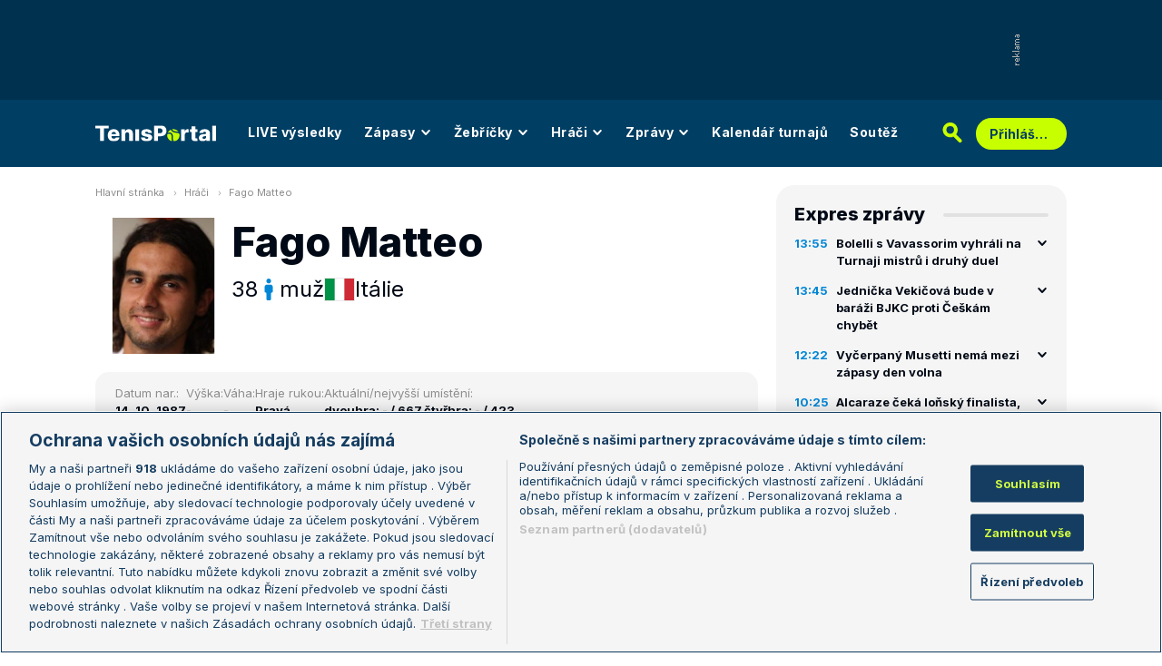

--- FILE ---
content_type: image/svg+xml
request_url: https://www.tenisportal.cz/res/img/fortuna-logo.svg
body_size: 11419
content:
<svg width="280" height="49" viewBox="0 0 280 49" fill="none" xmlns="http://www.w3.org/2000/svg" xmlns:xlink="http://www.w3.org/1999/xlink">
<rect width="280" height="49" rx="10" fill="#FFDD00"/>
<rect x="72" y="15" width="137" height="18" fill="url(#pattern0)"/>
<defs>
<pattern id="pattern0" patternContentUnits="objectBoundingBox" width="1" height="1">
<use xlink:href="#image0_255_7257" transform="matrix(0.00168445 0 0 0.0128205 -0.00533408 0)"/>
</pattern>
<image id="image0_255_7257" width="600" height="78" xlink:href="[data-uri]"/>
</defs>
</svg>


--- FILE ---
content_type: application/javascript; charset=utf-8
request_url: https://content.livesportmedia.eu/delivery?zones=6251,6253,6254,7659,7819&clientType=mobile&no_flash=1
body_size: 208142
content:
delivery({"6251":{"bannerId":271341,"hasUrl":false,"isBetting":false,"content":"<!DOCTYPE html>\r\n<html>\r\n<head>\r\n    <style> #lsmpb > *:not(:first-child) { display: none; } #lsmpb { min-width: 1px; min-height: 1px; } </style>\r\n</head>\r\n<body style=\"margin:0;padding:0\">\r\n<center><div id=\"lsmpb\"></div></center>\r\n<script>\r\n// General declaration\r\nvar inFIF=!0;window.__tcfapi=top.window.__tcfapi||\"\";var lsm=lsm||{},lsmApi=lsmApi||{},googletag=googletag||{};googletag.cmd=googletag.cmd||[];var pbjs=pbjs||{};function getRandomNumberWithPrecision(o,a,t,r){if(o>=a||r<=0)throw new Error(\"Invalid input parameters\");var i=Math.floor((a-o)/r);return(o+Math.floor(Math.random()*(i+1))*r).toFixed(t)}pbjs.que=pbjs.que||[];\r\n\r\n// CONFIG\r\nlsm.config = {\r\n        general: {\r\n                version: 'version lsm 2025-09-23_2.0.0 amazon-aps-migration, tid, pbadslot, criteo, adscaling',\r\n                prebidTimeout: 1000,\r\n                hbSource: 'https://static.flashscore.com/x/js/prebid-9.25.0.js'\r\n        },\r\n        adUnit: {\r\n                name: 'hp-top-970x90',\r\n                sizes: [[970,90],[728,90]],\r\n                appnexus: '35298851',\r\n                criteoPublisherSubId: 'tenisportal.cz_hp-top_970x90_desktop_banner_cz_v00_',\r\n                indexExchange: '1191388',\r\n                rubiconSite: '94638',\r\n                rubiconZone: '3729012',\r\n                openxUnit: '562170155',\r\n                pubmaticAdSlot: 'tenisportal.cz_hp-top_970x90_desktop_banner_cz_v00_',\r\n                teadsPageId: '',\r\n                teadsPlacementId: '',\r\n                rtbHouseId: 'CeUACnkBDHTnVNA0eyM0',\r\n                oneTagId: '7f3436af0cae747', // ext ID from criteoPublisherSubId\r\n                oneTagSubId: 'tenisportal.cz_hp-top_970x90_desktop_banner_cz_v00_',\r\n                google: {\r\n                        googleAdUnit: '/69017827/tenisportal.cz/tenisportal.cz_hp-top_970x90_desktop_banner_cz_v00_',\r\n                        key: {\r\n                                test: 'base',\r\n                                betting: 'base' // true/false/base\r\n                        }\r\n                },\r\n                amazonPubId: '7ded9df9-9878-4f72-8df3-436f738ced32',\r\n                adsenseDataAdSlot: '',\r\n                backup: {\r\n                        revive: {\r\n                                original: '6251',\r\n                                backup: '19289'\r\n                        },\r\n                        html: ''\r\n                }\r\n        },\r\n        mod: {\r\n                scale: true,\r\n                scaleAlignItems: 'center', // start for TOP, center for CENTER, end for BOTTOM\r\n                lazyLoad: false,\r\n                lazyLoadMargin: 250 + 'px', // lazyLoadMargin: 1.5*window.top.innerHeight+'px' - 1.5 times viewport.\r\n                interscroller: {\r\n                        on: false,\r\n                        bottomOffset: 60, // px - 60 for mobile\r\n                        parallax: {\r\n                                on: false,\r\n                                relativeConteiner: '',\r\n                                heightContainer: ''\r\n                        }\r\n                },\r\n                adRefresh: {\r\n                        on: true,\r\n                        maxCount: 20, // number of repeating ad refresh (maximum ad refreshes on one revive ad request)\r\n                        time: 45 // s after viewable\r\n                }\r\n        },\r\n        dynamicFloor: {\r\n                on: true, // true/false - set up in HB Module\r\n                floor: '0.05', // base\r\n                test: {\r\n                        on: true,\r\n                        probability: '20', // % of requests will go to test\r\n                        testFloor: isNaN(getRandomNumberWithPrecision(0.0, 1.2, 2, 0.05)) ? '0.05': getRandomNumberWithPrecision(0.0, 1.2, 2, 0.05) \r\n                }\r\n        }\r\n}\r\nfunction customSlotRenderEnded(){};\r\n\r\n// 2.0.0 amazon-aps-migration, tid, pbadslot, criteo, adscaling\r\nlsm.config.dynamic={hbLibrary:lsm.config.general.hbSource,debugMode:top.location.href.indexOf(\"lsm_debug\")>0,winnerSource:[\"none\"]},lsm.config.adUnit.google.sizes=lsm.config.adUnit.sizes.slice().concat(\"fluid\",[[1,1]]);var lsmInsertScriptIntoHead=(e,t)=>{if(\"string\"==typeof e&&\"\"!==e.trim()){var n=document.head||document.getElementsByTagName(\"head\")[0],a=document.createElement(\"script\");a.type=\"text/javascript\",a.async=!0,a.src=e,a.onerror=()=>{addDebugData(lsm.config.adUnit.name,\"debug\",{error:\"Error loading script\",src:e})},\"function\"==typeof t&&(a.onload=()=>t()),n.insertBefore(a,n.firstChild)}else addDebugData(lsm.config.adUnit.name,\"debug\",{error:\"Invalid script source.\"})};void 0===window.top.downloadPmpLog&&(window.top.downloadPmpLog=function(){var e=void 0!==window.top.pmpDebug?window.top.pmpDebug:void 0!==window.top.lsmPmpDebug?window.top.lsmPmpDebug:null;if(e){var t=\"pmpDebugLog_\"+(new Date).toISOString().replace(/[:.]/g,\"-\")+\"_\"+window.top.location.hostname+\".txt\",n=JSON.stringify(e,null,2),a=new Blob([n],{type:\"text/plain\"}),i=document.createElement(\"a\");i.href=URL.createObjectURL(a),i.download=t,i.click()}else console.error(\"The object is not defined.\")});var lsmCreateDiv=(e,t=\"\")=>{if(e){var n=document.getElementById(\"lsmpb\")||document.body||document.getElementsByTagName(\"body\")[0];if(n){var a=document.createElement(\"div\");a.setAttribute(\"id\",e),t&&a.setAttribute(\"style\",t),n.insertBefore(a,n.firstChild)}else addDebugData(lsm.config.adUnit.name,\"debug\",{error:\"No valid target element found for inserting div.\"})}else addDebugData(lsm.config.adUnit.name,\"debug\",{error:\"Invalid div ID.\"})},lsmInsertIframe=(e,t,n=\"max-width:100%;height:100vh;overflow:hidden\")=>{if(e&&t){var a=document.getElementById(e)||document.body||document.getElementsByTagName(\"body\")[0];if(a){var i=document.createElement(\"iframe\");i.setAttribute(\"id\",t),i.setAttribute(\"frameborder\",\"0\"),i.setAttribute(\"scrolling\",\"no\"),i.setAttribute(\"marginheight\",\"0\"),i.setAttribute(\"marginwidth\",\"0\"),i.setAttribute(\"topmargin\",\"0\"),i.setAttribute(\"leftmargin\",\"0\"),i.setAttribute(\"allowtransparency\",\"true\"),i.setAttribute(\"width\",\"0\"),i.setAttribute(\"height\",\"0\"),i.setAttribute(\"style\",n),a.insertBefore(i,a.firstChild)}else addDebugData(lsm.config.adUnit.name,\"debug\",{error:\"Failed to find the element for inserting the iframe.\"})}else addDebugData(lsm.config.adUnit.name,\"debug\",{error:\"Invalid target ID or iframe ID.\"})};function lsmLoadContentIntoIframe(e,t,n=lsm.config.adUnit.sizes[0][0],a=lsm.config.adUnit.sizes[0][1],i=\"display: grid; align-content: center; justify-content: center;\"){if(e&&t){var o=document.getElementById(t);if(o&&o.contentWindow){var s=o.contentWindow.document;s.open(),s.write('<!DOCTYPE html><html><head></head><body style=\"'+i+'\">'+e+\"</body></html>\"),s.close(),o.style.width=n+\"px\",o.style.height=a+\"px\"}else addDebugData(lsm.config.adUnit.name,\"debug\",{error:\"Iframe not found or contentWindow inaccessible.\"})}else addDebugData(lsm.config.adUnit.name,\"debug\",{error:\"Invalid HTML content or iframe ID.\"})}function probabilityTrue(e){if(e=parseFloat(e),isNaN(e)||e<0||e>100)throw new Error(\"Invalid percentage. It must be a number between 0 and 100.\");return 100*Math.random()<e}function readPropertyFromDataLayer(e){var t=window.top?.dataLayer;if(Array.isArray(t))for(var n=0;n<t.length;n++){var a=t[n];if(a&&\"object\"==typeof a&&a.hasOwnProperty(e))return a[e]}return null}function lsmGetCookie(e){var t=document.cookie.match(new RegExp(\"(^| )\"+e+\"=([^;]+)\"));return t?t[2]:null}function lsmDetermineWinnerSource(e){var t={3058157432:\"prebid\",2991426151:\"adx\",3058079450:\"amazon\",3046724356:\"adsense\"};return t[e]?t[e]:\"undefinedCampaignId_\"+e}function lsmDetermineAdLayout(){return window.top.matchMedia(\"(min-width: 1015px)\").matches?\"desktop\":window.top.matchMedia(\"(min-width: 743px)\").matches?\"tablet\":\"mobile\"}function lsmGetPageViewCount(){return lsm.consent.purpose1allowed&&lsmGetCookie(\"pageviewCount\")||\"cookieNotFound\"}function getGeoIpFromLocalStorageOrDefault(){var e=localStorage.getItem(\"last_geoip\");return null!==e?e:\"unknown\"}lsm.config.mod.scaled=!1;var parallaxOn=!1;function scaleToFit(){if(lsm.config.mod.scale&&!lsm.config.mod.scaled){var e=document.getElementById(lsm.config.adUnit.name),t=e?e.firstElementChild.firstElementChild:null;if(t&&t.offsetWidth>5){var n=!0===lsm?.config?.mod?.interscroller?.on&&null!=lsm?.config?.mod?.interscroller?.bottomOffset;(parallaxOn=n&&!0===lsm?.config?.mod?.interscroller?.parallax?.on)&&(lsm.config.mod.interscroller.parallax.relativeConteiner.style.position=\"relative\");var a=n?lsm.config.mod.interscroller.bottomOffset:0,i=window.innerHeight||document.documentElement.clientHeight||document.body.clientHeight,o=window.innerWidth||document.documentElement.clientWidth||document.body.clientWidth;document.body.style.height=i-a+\"px\",document.body.style.width=o+\"px\",document.body.style.overflow=\"hidden\";var s=document.body.offsetHeight,d=t.offsetWidth,l=t.offsetHeight;scaleFin=Math.min(o/d,s/l),parallaxOn&&(addDebugData(lsm.config.adUnit.name,\"parallaxOn\",\"start modification\"),scaleFin=o/d,m=(l*scaleFin-l)/2);var r=lsm.config.mod.scaleAlignItems.length>1?lsm.config.mod.scaleAlignItems:\"center\";if(scaleFin&&(e.style.transition=\"transform 0.0s linear\",e.style.transformOrigin=\"start\"===lsm.config.mod.scaleAlignItems?\"top\":\"end\"===lsm.config.mod.scaleAlignItems?\"bottom\":\"center\",e.style.transform=\"scale(\"+scaleFin+\")\",document.getElementById(\"lsmpb\").style=\"max-width: \"+lsm.config.adUnit.sizes[0][0]+\"px; display: flex; justify-content: center; align-items:\"+r+\"; width: 100vw; height: 100%\",document.body.style.height=s+\"px\",parallaxOn)){var m=(l*scaleFin-l)/2,c=lsm.config.mod.interscroller.parallax.heightContainer,g=l*scaleFin-c.offsetHeight,u=0,f=window.document.querySelector(\"#lsmpb\");f.style.transform=\"translateY(\"+m+\"px)\",f.style.transition=\"transform 0.3s ease-out,-webkit-transform 0.3s ease-out\",f.style.willChange=\"transform\";let v=m;const y=.15;function p(){var e;u=function(){if(c){var e=c.getBoundingClientRect(),t=window.top.innerHeight,n=.4*t;if(e.top>=t)return 0;var a=0;return e.top<n&&(a=100*(1-e.top/n)),Math.max(0,Math.min(100,a))}return 0}(),v=(1-(e=y))*v+e*(m-g*(u/100)),f.style.transform=\"translateY(\"+v+\"px)\",requestAnimationFrame(p)}var b=!1;function h(){}new IntersectionObserver((function(e){e.forEach((function(e){e.isIntersecting&&!b?(window.top.addEventListener(\"scroll\",h),b=!0,p()):!e.isIntersecting&&b&&(window.top.removeEventListener(\"scroll\",h),b=!1)}))}),{threshold:0}).observe(c)}addDebugData(lsm.config.adUnit.name,\"scale\",{scaleW:scaleFin,offsetWidth:d,offsetHeight:l}),lsm.config.mod.scaled=!0}else addDebugData(lsm.config.adUnit.name,\"scale\",\"not scaled\")}}window.top.lsmPmpDebug=window.top.lsmPmpDebug||[],window.top.pmpDebug=window.top.pmpDebug||{};var debugStyle=\"background-color: #f4f5f5; color: #555e61; padding: 3px;  border-radius: 5px;margin-left:2px;\",adUnitNameStyle=\"background-color: #e0f7fa; color: #00796b; padding: 3px; border-radius: 5px; font-weight: bold;margin-left:2px;\",eventTypeStyle=\"background-color: #fff3e0; color: #e65100; padding: 3px; border-radius: 5px; font-weight: bold;margin-left:2px;\",eventDataStyle=\"background-color: white; color: #424242; padding: 3px; border-radius: 5px;margin-left:2px;\";function addDebugData(e,t,n){try{if(\"undefined\"!=typeof lsm){void 0===window.top.pmpDebug&&(window.top.pmpDebug={}),void 0===window.top.pmpDebug[e]&&(window.top.pmpDebug[e]={});var a=Date.now(),i=a+\"_\"+t;if(window.top.pmpDebug[e][i]={a:a,e:t,d:n},lsm.config.dynamic.debugMode)if(-1!==[\"hb_response\",\"tcf_data\",\"hb_winner\"].indexOf(t));else if(\"gam_adLog\"===t)if(n&&n.data){var o=n.data;console.group(\"%c[PMP DEBUG]%c[\"+e+\"]%c[\"+t+\"]%c\",debugStyle,adUnitNameStyle,eventTypeStyle,eventDataStyle),o.advertiserId&&console.log(\"%c[GAM]%c[\"+e+\"]%c[Advertiser ID]%c \"+o.advertiserId,debugStyle,adUnitNameStyle,eventTypeStyle,eventDataStyle),o.campaignId&&console.log(\"%c[GAM]%c[\"+e+\"]%c[Campaign ID]%c \"+o.campaignId,debugStyle,adUnitNameStyle,eventTypeStyle,eventDataStyle),o.creativeId&&console.log(\"%c[GAM]%c[\"+e+\"]%c[Creative ID]%c \"+o.creativeId,debugStyle,adUnitNameStyle,eventTypeStyle,eventDataStyle),null!=o.isEmpty&&console.log(\"%c[GAM]%c[\"+e+\"]%c[Slot empty?]%c \"+o.isEmpty,debugStyle,adUnitNameStyle,eventTypeStyle,eventDataStyle),o.lineItemId&&console.log(\"%c[GAM]%c[\"+e+\"]%c[Line Item ID]%c \"+o.lineItemId,debugStyle,adUnitNameStyle,eventTypeStyle,eventDataStyle),o.size&&console.log(\"%c[GAM]%c[\"+e+\"]%c[Size]%c \"+o.size,debugStyle,adUnitNameStyle,eventTypeStyle,eventDataStyle),o.sourceCreativeId&&console.log(\"%c[GAM]%c[\"+e+\"]%c[Source Creative ID]%c \"+o.sourceCreativeId,debugStyle,adUnitNameStyle,eventTypeStyle,eventDataStyle),o.sourceLineItemId&&console.log(\"%c[GAM]%c[\"+e+\"]%c[Source Line Item ID]%c \"+o.sourceLineItemId,debugStyle,adUnitNameStyle,eventTypeStyle,eventDataStyle),console.groupEnd()}else console.warn(\"Event data is undefined or does not contain expected properties.\");else console.log(\"%c[PMP DEBUG]%c[\"+e+\"]%c[\"+t+\"]%c \"+JSON.stringify(n),debugStyle,adUnitNameStyle,eventTypeStyle,eventDataStyle)}}catch(e){console.error(\"Error in addDebugData:\",e)}}addDebugData(lsm.config.adUnit.name,\"version\",lsm.config.general.version);var lsmHbActive=!1,lsmGamActive=!1,lsmAmazonActive=!1,lsmHbNetworks=[\"appnexus\",\"criteoPublisherSubId\",\"indexExchange\",\"rubiconSite\",\"rubiconZone\",\"openxUnit\",\"pubmaticAdSlot\",\"teadsPageId\",\"teadsPlacementId\",\"oneTagId\"];function lsmCheckAdUnitConfigurations(e){for(var t=lsm.config.adUnit,n=0;n<e.length;n++){var a=e[n];if(t.hasOwnProperty(a)&&t[a].length>0)return!0}return!1}function isConsentExplicitlyGranted(e){return!0===e}function evaluateConsents(e){if(!e.gdprApplies)return lsm.consent.pmpAllowed=!0,void(lsm.consent.pmpAllowedAll=!0);lsm.consent.pmpPurposeConsent=e.purpose.consents||{},lsm.consent.pmpVendorConsent=e.vendor.consents||{},lsm.consent.purpose1allowed=isConsentExplicitlyGranted(lsm.consent.pmpPurposeConsent[1]);var t=void 0!==lsm?.consent?.pmpPurposeConsent?.[11]?[2,7,8,9,10,11]:[2,7,8,9,10];lsm.consent.pmpAllowed=t.every((e=>isConsentExplicitlyGranted(lsm.consent.pmpPurposeConsent[e])));var n=void 0!==lsm?.consent?.pmpPurposeConsent?.[11]?[1,2,3,4,5,6,7,8,9,10,11]:[1,2,3,4,5,6,7,8,9,10];lsm.consent.pmpAllowedAll=n.every((e=>isConsentExplicitlyGranted(lsm.consent.pmpPurposeConsent[e]))),Object.keys(lsm.consent.pmpVendorId).forEach((e=>{var t=lsm.consent.pmpVendorId[e];lsm.consent.result=lsm.consent.result||{},lsm.consent.result[e]=isConsentExplicitlyGranted(lsm.consent.pmpVendorConsent[t])}))}lsmHbActive=lsmCheckAdUnitConfigurations(lsmHbNetworks),lsm.config.adUnit.hasOwnProperty(\"google\")&&lsm.config.adUnit.google.googleAdUnit.length>0&&(lsmGamActive=!0),lsmGamActive&&lsm.config.adUnit.hasOwnProperty(\"amazonPubId\")&&lsm.config.adUnit.amazonPubId.length>0&&(lsmAmazonActive=!0),addDebugData(lsm.config.adUnit.name,\"hbActive:\",lsmHbActive),addDebugData(lsm.config.adUnit.name,\"gamActive:\",lsmGamActive),addDebugData(lsm.config.adUnit.name,\"amazonActive:\",lsmAmazonActive),lsm.consent={pmpAllowed:!1,pmpAllowedAll:!1,purpose1allowed:!1,pmpPurposeConsent:\"\",pmpVendorConsent:\"\",pmpVendorId:{GOOGLE:755,XANDR:32,CRITEO:91,IX:10,RUBICON:52,OPENX:69,PUBMATIC:76,ID5:131,AMAZON:68,AMAZON_CUSTOM:793,TEADS:132,ONETAG:241,RTBHOUSE:16,ADFORM:50,ADMATIC:1281}};try{top.window.__tcfapi(\"addEventListener\",2,(function(e,t){t?(evaluateConsents(e),addDebugData(lsm.config.adUnit.name,\"tcf_purposes\",lsm.consent.pmpPurposeConsent),addDebugData(lsm.config.adUnit.name,\"tcf_data\",e),addDebugData(lsm.config.adUnit.name,\"tcf_pmpAllowedAll\",lsm.consent.pmpAllowedAll)):addDebugData(lsm.config.adUnit.name,\"tcf_error\",\"Listener was not successful\")}))}catch(e){addDebugData(lsm.config.adUnit.name,\"debug\",{error:\"Error in consent management\",details:e})}var floorActive=lsm?.config?.dynamicFloor?.on&&lsm.config.dynamicFloor.floor?.length>1,testFloorActive=floorActive&&lsm?.config?.dynamicFloor?.test?.on&&void 0!==lsm.config.dynamicFloor.test.probability&&lsm.config.dynamicFloor.test.testFloor?.length>1,floorActivateTest=!!testFloorActive&&probabilityTrue(lsm?.config?.dynamicFloor?.test?.probability);floorActivateTest&&lsm?.config?.dynamicFloor?.test?.testFloor&&lsm?.config?.adUnit?.google?.key&&(lsm.config.dynamicFloor.floor=lsm.config.dynamicFloor.test.testFloor,lsm.config.adUnit.google.key.floorTest=\"true\");var lsmPriceGranularity={buckets:[{precision:2,max:2,increment:.01},{max:5,increment:.05},{max:10,increment:.1},{max:20,increment:.1}]},lsmUserSyncConfig={};lsm.consent.purpose1allowed&&lsm.consent.result.ID5&&(lsmUserSyncConfig={iframeEnabled:!0,filterSettings:{iframe:{bidders:\"*\",filter:\"include\"},image:{bidders:\"*\",filter:\"include\"}},syncsPerBidder:5,iframe:!0,userIds:[{name:\"id5Id\",params:{partner:1313},storage:{type:\"html5\",name:\"id5id\",expires:90,refreshInSeconds:28800}}],auctionDelay:50,aliasSyncEnabled:!0});var lsmHbFloors={};function lsmDynamicFloorForPbjs(){floorActive&&parseFloat(lsm?.config?.dynamicFloor?.floor)>0?window.lsmHbFloors={floors:{enforcement:{floorDeals:!1,enforceJS:!0,bidAdjustment:!0},data:{currency:\"EUR\",skipRate:0,modelVersion:\"Default\",schema:{fields:[\"mediaType\"]},values:{banner:parseFloat(lsm.config.dynamicFloor.floor)}}}}:lsmHbFloors={default:.05}}var lsmCurrency={adServerCurrency:\"EUR\",granularityMultiplier:1,conversionRateFile:\"https://cdn.jsdelivr.net/gh/prebid/currency-file@1/latest.json\",defaultRates:{EUR:{EUR:1,CZK:24.737733,USD:1.0855436}}},lsmPbjsConfig={priceGranularity:lsmPriceGranularity,pageUrl:top.location.href,useBidCache:!0,consentManagement:{gdpr:{cmpApi:\"iab\",timeout:1e3,defaultGdprScope:!0,allowAuctionWithoutConsent:!1}},paapi:{enabled:!0,defaultForSlots:1},userSync:lsmUserSyncConfig,enableTIDs:!0,currency:lsmCurrency};pbjs.bidderSettings={pubmatic:{bidCpmAdjustment:function(e,t){return.81*e}}};var lsmHandleAdBackup=()=>{if(parallaxOn){var e=lsm.config.mod.interscroller.parallax.relativeConteiner;e&&e.removeAttribute(\"style\")}if(lsm.config.adUnit.backup.revive&&lsm.config.adUnit.backup.revive.original.length>1&&lsm.config.adUnit.backup.revive.backup.length>1){var t=parseInt(lsm.config.adUnit.backup.revive.original,10),n=parseInt(lsm.config.adUnit.backup.revive.backup,10);window.top.bannerReplacer?.replaceZone||window.top.bannerHandler;if(\"function\"==typeof window.top.bannerReplacer?.replaceZone)window.top.bannerReplacer.replaceZone(t,n);else if(\"function\"==typeof window.top.bannerHandler?.replaceZone)window.top.bannerHandler.replaceZone(t,n);else if([\"ads.livesportmedia.eu\",\"revive.fs.lsapp.tech\"].some((e=>window.location.href.includes(e)))){var a=lsm.config.adUnit.backup.revive.backup,i=document.getElementById(\"lsmpb\")||document.body||document.getElementsByTagName(\"body\")[0],o=document.createElement(\"script\"),s=document.createElement(\"iframe\"),d=window.top.document.offsetWidth>1e3?\"PC\":window.top.document.offsetWidth>727?\"tablet\":\"mobile\";window.delivery=e=>{var t=s.contentWindow.document;t.open(),t.write(\"<html><head></head><body>\"+e[a].content+\"</body></html>\"),t.close()},s.id=\"revive-backup-preview-\"+Date.now(),s.scrolling=\"no\",s.setAttribute(\"marginwidth\",\"0\"),s.setAttribute(\"marginheight\",\"0\"),s.setAttribute(\"frameborder\",\"0\"),s.style=\"border: 0px; vertical-align: bottom; margin: 0px auto;\",s.width=lsm.config.adUnit.sizes[0][0],s.height=lsm.config.adUnit.sizes[0][1],i.insertBefore(s,i.firstChild),o.type=\"text/javascript\",o.async=!0,o.src=\"https://content.livesportmedia.eu/delivery?zones=\"+a+\"&no_flash=1\",d.length>1&&(o.src+=\"&clientType=\"+d),document.head.insertBefore(o,document.head.firstChild),addDebugData(lsm.config.adUnit.name,\"callback_revive\",{warning:\"bannerReplacer is not defined as function\"})}addDebugData(lsm.config.adUnit.name,\"callback_revive\",{originalZoneId:lsm.config.adUnit.backup.revive.original.toString(),backupZoneId:lsm.config.adUnit.backup.revive.backup.toString()})}else lsm.config.adUnit.backup.html&&lsm.config.adUnit.backup.html.length>1?(addDebugData(lsm.config.adUnit.name,\"callback_html\",lsm.config.adUnit.backup.html),lsmInsertIframe(\"lsmpb\",\"htmlBackup\"),lsmLoadContentIntoIframe(lsm.config.adUnit.backup.html,\"htmlBackup\")):addDebugData(lsm.config.adUnit.name,\"debug\",{warning:\"Backup parameters for \"+lsm.config.adUnit.name+\" are not defined\"})},lsmPostbidDebug=()=>{function e(e,t){Object.keys(e).forEach((function(n){e[n].bids.forEach((function(e){t(n,e)}))}))}addDebugData(lsm.config.adUnit.name,\"hb\",\"run postbid debug\");var t=pbjs.getAllWinningBids(),n=[];if(e(pbjs.getBidResponses(),(function(e,a){n.push({size:a.size,adunit:e,bidder:a.bidder,time:a.timeToRespond,cpm:a.cpm,msg:a.statusMessage,rendered:!!t.find((function(e){return e.adId==a.adId}))})})),e(pbjs.getNoBids&&pbjs.getNoBids()||{},(function(e,t){n.push({msg:\"no bid\",adunit:e,bidder:t.bidder})})),n.length)if(console.table)console.table(n);else for(var a=0;a<n.length;a++)addDebugData(lsm.config.adUnit.name,\"debug\",n[a]);else addDebugData(lsm.config.adUnit.name,\"debug\",{warning:\"NO prebid responses\"})},lsmRunAdsense=()=>{addDebugData(lsm.config.adUnit.name,\"adsense_status\",\"start\");var e=window.innerWidth||document.documentElement.clientWidth||document.body.clientWidth,t=window.innerHeight||document.documentElement.clientHeight||document.body.clientHeight;lsmInsertScriptIntoHead(\"https://pagead2.googlesyndication.com/pagead/js/adsbygoogle.js?client=ca-pub-9783484152865799\");var n=document.createElement(\"ins\");n.className=\"adsbygoogle\",n.style.display=\"inline-block\",n.style.width=e+\"px\",n.style.height=t+\"px\",n.dataset.adClient=\"ca-pub-9783484152865799\",n.dataset.adSlot=lsm.config.adUnit.adsenseDataAdSlot;var a=document.getElementById(\"lsmpb\")||document.body||document.getElementsByTagName(\"body\")[0];a.insertBefore(n,a.firstChild),(adsbygoogle=window.adsbygoogle||[]).push({}),initAdSenseObserver()};function initAdSenseObserver(){var e=document.querySelector(\"ins.adsbygoogle\");e?new MutationObserver((t=>{for(var n of t)\"attributes\"===n.type&&\"data-ad-status\"===n.attributeName&&lsmHandleAdStatusChange(e)})).observe(e,{attributes:!0}):addDebugData(lsm.config.adUnit.name,\"adsense_error\",\"AdSense ad element not found.\")}function lsmHandleAdStatusChange(e){var t=e.getAttribute(\"data-ad-status\");lsm.config.dynamic.debugMode&&addDebugData(lsm.config.adUnit.name,\"debug\",{message:\"LSM: AdSense data-ad-status\",status:t}),\"unfilled\"===t&&(addDebugData(lsm.config.adUnit.name,\"adsense_status\",\"AdSense ad unfilled. Handle backup.\"),lsmHandleAdBackup())}function onVisible(e,t,n={}){if(e instanceof Element)if(\"function\"==typeof t){var a={...{rootMargin:lsm.config.mod.lazyLoadMargin||\"0px\",threshold:.01},...n};new IntersectionObserver(((n,a)=>{n.forEach((n=>{(n.isIntersecting||n.intersectionRatio>0)&&(t(e),a.disconnect())}))}),a).observe(e)}else addDebugData(lsm.config.adUnit.name,\"debug\",{error:\"Invalid callback provided for onVisible.\"});else addDebugData(lsm.config.adUnit.name,\"debug\",{error:\"Invalid element provided for onVisible.\"})}function lsmHandleSlotRequested(e){addDebugData(lsm.config.adUnit.name,\"gam_slotRequested\",e.slot.getSlotElementId())}function lsmHandleSlotOnload(e){if(addDebugData(lsm.config.adUnit.name,\"gam_slotLoaded\",e.slot.getSlotElementId()),lsmHbActive){var t=pbjs.getBidResponses();if(\"string\"==typeof t)try{t=JSON.parse(t)}catch(e){addDebugData(lsm.config.adUnit.name,\"debug\",{error:\"Failed to parse bid responses\",details:e})}addDebugData(lsm.config.adUnit.name,\"hb_response\",{log:t})}}function lsmHandleSlotRenderEnded(e){var t=e.slot,n=e?.isEmpty||void 0===e?.sourceAgnosticCreativeId;addDebugData(lsm.config.adUnit.name,\"gam_finishedRendering\",t.getSlotElementId()),addDebugData(lsm.config.adUnit.name,\"gam_adLog\",{data:{advertiserId:e.advertiserId,campaignId:e.campaignId,creativeId:e.creativeId,isEmpty:e.isEmpty,lineItemId:e.lineItemId,size:e.size,sourceCreativeId:e.sourceAgnosticCreativeId,sourceLineItemId:e.sourceAgnosticLineItemId}});var a=lsmDetermineWinnerSource(e.campaignId);addDebugData(lsm.config.adUnit.name,\"gam_KV | refresh\",googletag.pubads().getTargeting(\"refresh\")),addDebugData(lsm.config.adUnit.name,\"gam_KV | refreshed_impression\",googletag.pubads().getTargeting(\"refreshed_impression\")),addDebugData(lsm.config.adUnit.name,\"gam_KV | test\",googletag.pubads().getTargeting(\"test\")),addDebugData(lsm.config.adUnit.name,\"gam_KV | floor\",googletag.pubads().getTargeting(\"floor\")),addDebugData(lsm.config.adUnit.name,\"gam_KV | hb_bidder\",slot1.getTargeting(\"hb_bidder\")),addDebugData(lsm.config.adUnit.name,\"gam_KV | hb_pb\",slot1.getTargeting(\"hb_pb\")),addDebugData(lsm.config.adUnit.name,\"gam_KV | hb_size\",slot1.getTargeting(\"hb_size\")),addDebugData(lsm.config.adUnit.name,\"gam_KV | hb_adomain\",googletag.pubads().getTargeting(\"hb_adomain\")),addDebugData(lsm.config.adUnit.name,\"gam_KV | hb_brandId\",googletag.pubads().getTargeting(\"hb_brandId\")),addDebugData(lsm.config.adUnit.name,\"gam_KV | hb_brandName\",googletag.pubads().getTargeting(\"hb_brandName\")),addDebugData(lsm.config.adUnit.name,\"gam_KV | hb_advertieserId\",googletag.pubads().getTargeting(\"hb_advertieserId\")),addDebugData(lsm.config.adUnit.name,\"gam_KV | hb_deal\",googletag.pubads().getTargeting(\"hb_deal\")),addDebugData(lsm.config.adUnit.name,\"gam_KV | sport\",googletag.pubads().getTargeting(\"sport\")),addDebugData(lsm.config.adUnit.name,\"gam_KV | betting\",googletag.pubads().getTargeting(\"betting\")),addDebugData(lsm.config.adUnit.name,\"gam_KV | floor_test\",googletag.pubads().getTargeting(\"floor_test\")),addDebugData(lsm.config.adUnit.name,\"gam_WINNER_SOURCE\",a),lsmHbActive&&setTimeout((function(){lsm.config.dynamic.debugMode&&lsmPostbidDebug();var e=pbjs.getAdserverTargeting()||\"\",t=Object.keys(e).length>0&&e[lsm&&lsm.config&&lsm.config.adUnit&&lsm.config.adUnit.name],n=lsm&&lsm.config&&lsm.config.adUnit&&lsm.config.adUnit.name,a=t&&e[n].hb_bidder?e[n].hb_bidder:\"\",i=t&&e[n].hb_pb?e[n].hb_pb:\"\",o=t&&e[n].hb_size?e[n].hb_size:\"\";addDebugData(n,\"hb_winner_basic\",t?\"bidder:\"+a+\", bidPrice:\"+i+\", adSize:\"+o:\"no bid\"),addDebugData(n,\"hb_winner\",{log:pbjs.getAllWinningBids()})}),300),\"function\"==typeof customSlotRenderEnded&&customSlotRenderEnded(),n?lsm.config.adUnit.adsenseDataAdSlot&&lsm.config.adUnit.adsenseDataAdSlot.length>1?lsmRunAdsense():(addDebugData(lsm.config.adUnit.name,\"gam_backup\",\"Handle backup\"),lsmHandleAdBackup()):lsm.config.mod.scale&&e.size[0]>0&&(scaleToFit(),setTimeout((()=>{function e(){window.innerWidth!==e.lastWidth&&(lsm.config.mod.scaled=!1,scaleToFit(),e.lastWidth=window.innerWidth)}lsm.config.mod.scaled||scaleToFit(),e.lastWidth=window.innerWidth,lsm.config.mod.scale&&window.addEventListener(\"resize\",e)}),400))}function lsmAddGoogleEventListeners(){lsmGamActive&&void 0===window.lsmEventListenersAdded&&(window.lsmEventListenersAdded=!0,googletag.cmd.push((function(){googletag.pubads().addEventListener(\"slotRequested\",lsmHandleSlotRequested),googletag.pubads().addEventListener(\"slotOnload\",lsmHandleSlotOnload),googletag.pubads().addEventListener(\"slotRenderEnded\",lsmHandleSlotRenderEnded)})))}function lsmLoadAdvertisingLibraries(){void 0===pbjs.version&&lsmHbActive&&lsmInsertScriptIntoHead(lsm.config.dynamic.hbLibrary);var e=lsm.consent.purpose1allowed?\"https://securepubads.g.doubleclick.net/tag/js/gpt.js\":\"https://pagead2.googlesyndication.com/tag/js/gpt.js\";if(void 0===googletag.apiReady&&lsmGamActive&&lsmInsertScriptIntoHead(e),lsmAmazonActive&&void 0===window._aps){const e=document.head||document.getElementsByTagName(\"head\")[0],t=document.createElement(\"link\");t.rel=\"preconnect\",t.href=\"https://aax.amazon-adsystem.com\",e.appendChild(t);const n=document.createElement(\"link\");n.rel=\"preload\",n.href=\"https://config.aps.amazon-adsystem.com/configs/\"+lsm.config.adUnit.amazonPubId,n.as=\"script\",n.setAttribute(\"fetchpriority\",\"high\"),e.appendChild(n);const a=document.createElement(\"script\");a.async=!0,a.src=\"https://config.aps.amazon-adsystem.com/configs/\"+lsm.config.adUnit.amazonPubId,a.setAttribute(\"fetchpriority\",\"high\"),e.appendChild(a);const i=document.createElement(\"link\");i.rel=\"preload\",i.href=\"https://client.aps.amazon-adsystem.com/publisher.js\",i.as=\"script\",i.setAttribute(\"fetchpriority\",\"high\"),e.appendChild(i);const o=document.createElement(\"script\");o.async=!0,o.src=\"https://client.aps.amazon-adsystem.com/publisher.js\",o.setAttribute(\"fetchpriority\",\"high\"),e.appendChild(o);const s=((e=lsm.config.adUnit.amazonPubId)=>{window._aps=window._aps||new Map,_aps.has(e)||_aps.set(e,{queue:[],store:new Map([[\"listeners\",new Map]])});let t={accountID:e,record:function(e,t){return new Promise(((n,a)=>{_aps.get(this.accountID).queue.push(new CustomEvent(e,{detail:{...t,resolve:n,reject:a}}))}))},read:function(e){return this.record(\"bootstrap/store/willRead\",{name:e}),_aps.get(this.accountID).store.get(e)},run:function(e,t){_aps.get(\"_system\")?.store.get(\"listeners\").has(e)?this.record(e,t):this.record(\"bootstrap/run/willDrop\",{name:e,detail:t})},react:function(e,t){_aps.get(this.accountID).store.get(\"listeners\").set(e,t),this.record(\"bootstrap/react/didExecute\",{name:e})}};return t.record(\"bootstrap/version/declare\",{version:5}),t})();((e=s)=>{window.apstag=window.apstag||{init:function(t,n){e.record(\"legacy/init/enqueue\",{config:t,callback:n})},fetchBids:function(t,n){e.record(\"legacy/fetchBids/enqueue\",{bidConfig:t,callback:n})},setDisplayBids:function(){e.run(\"legacy/setDisplayBids/enqueue\",{arguments:arguments})},targetingKeys:function(){return e.read(\"legacy/targetingKeys\")??[]},rpa:function(t,n,a){e.record(\"legacy/rpa/enqueue\",{tokenConfig:t,callback:n,setCookie:a})},upa:function(t,n,a){e.record(\"legacy/upa/enqueue\",{tokenConfig:t,callback:n,setCookie:a})},dpa:function(t){e.record(\"legacy/dpa/enqueue\",{callback:t})}},e.record(\"bootstrapExtAPStag/version/declare\",{version:1})})(),((e=s)=>{window.apstag={...window.apstag,queue:{push:function(t){e.record(\"legacy/queue/push\",{callback:t})}}},e.record(\"bootstrapExtQueue/version/declare\",{version:1})})(),((e=s)=>{window.apstag={...window.apstag,nativeContent:function(){return{enable:function(){e.record(\"nativeCommerceAds/service/enable\")},registerHook:function(t,n){if(\"nativeContent.updateClickUrl\"!==t)throw new Error(\"Unsupported event type\");e.react(\"nativeCommerceAds/clickUrl/update\",(e=>({status:\"completed\",value:{url:n(e?.detail?.url,e?.detail?.element)}})))}}}},e.record(\"bootstrapExtNCA/version/declare\",{version:1})})();const d=lsm.config.adUnit.google.googleAdUnit;s.record(\"ad/gpid/define\",{map:{[lsm.config.adUnit.name]:d}}),apstag.init({pubID:lsm.config.adUnit.amazonPubId,adServer:\"googletag\"}),addDebugData(lsm.config.adUnit.name,\"amazon_aps\",\"New Web Client bootstrap initialized\"),addDebugData(lsm.config.adUnit.name,\"amazon_gpid_manual\",\"GPID manually defined: \"+d)}}function lsmDefineGoogleAdSlot(){googletag.cmd.push((function(){lsm?.config?.adUnit?.google?.googleAdUnit&&lsm?.config?.adUnit?.google?.sizes&&lsm?.config?.adUnit?.name?(window.slot1=googletag.defineSlot(lsm.config.adUnit.google.googleAdUnit,lsm.config.adUnit.google.sizes,lsm.config.adUnit.name).addService(googletag.pubads()),googletag.pubads().disableInitialLoad(),googletag.pubads().enableSingleRequest(),googletag.pubads().setCentering(!0),googletag.enableServices()):addDebugData(lsm.config.adUnit.name,\"GAM\",\"Required configuration for Google Ad Unit is missing for lsmDefineGoogleAdSlot\")}))}function lsmAddGamTargeting(e,t){lsmGamActive&&googletag.cmd.push((function(){googletag.pubads().setTargeting(e,t)}))}function lsmAddBiddersHB(){window.adUnits=[{code:lsm.config.adUnit.name,mediaTypes:{banner:{sizes:lsm.config.adUnit.sizes}},bids:[],ortb2Imp:{ext:{gpid:lsm.config.adUnit.google.googleAdUnit,data:{pbadslot:lsm.config.adUnit.google.googleAdUnit},ae:1}}}],lsm?.consent?.result?.XANDR&&lsm?.config?.adUnit?.appnexus?.length>1&&adUnits[0].bids.push({bidder:\"appnexus\",params:{placementId:lsm.config.adUnit.appnexus}}),lsm?.consent?.result?.CRITEO&&lsm?.config?.adUnit?.criteoPublisherSubId?.length>1&&adUnits[0].bids.push({bidder:\"criteo\",params:{pubid:\"110065\",networkId:\"8096\",publisherSubId:lsm.config.adUnit.criteoPublisherSubId}}),lsm?.consent?.result?.IX&&lsm?.config?.adUnit?.indexExchange?.length>1&&adUnits[0].bids.push({bidder:\"ix\",params:{siteId:lsm.config.adUnit.indexExchange,size:[lsm.config.adUnit.sizes[0][0],lsm.config.adUnit.sizes[0][1]]}}),lsm?.consent?.result?.RUBICON&&lsm?.config?.adUnit?.rubiconZone?.length>1&&adUnits[0].bids.push({bidder:\"rubicon\",params:{accountId:\"12554\",siteId:lsm.config.adUnit.rubiconSite,zoneId:lsm.config.adUnit.rubiconZone}}),lsm?.consent?.result?.OPENX&&lsm?.config?.adUnit?.openxUnit?.length>1&&adUnits[0].bids.push({bidder:\"openx\",params:{unit:lsm.config.adUnit.openxUnit,delDomain:\"livesport-d.openx.net\"}}),lsm?.consent?.result?.PUBMATIC&&lsm?.config?.adUnit?.pubmaticAdSlot?.length>1&&adUnits[0].bids.push({bidder:\"pubmatic\",params:{publisherId:\"164103\",adSlot:lsm.config.adUnit.pubmaticAdSlot,currency:\"EUR\"}}),lsm?.consent?.result?.TEADS&&lsm?.config?.adUnit?.teadsPlacementId?.length>1&&adUnits[0].bids.push({bidder:\"teads\",params:{pageId:lsm.config.adUnit.teadsPageId,placementId:lsm.config.adUnit.teadsPlacementId}}),lsm?.consent?.result?.ONETAG&&lsm?.config?.adUnit?.oneTagId?.length>1&&adUnits[0].bids.push({bidder:\"onetag\",params:{pubId:lsm?.config?.adUnit?.oneTagId,ext:{placement_name:lsm?.config?.adUnit?.oneTagSubId}}}),lsm?.consent?.result?.ADMATIC&&lsm?.config?.adUnit?.admatic&&adUnits[0].bids.push({bidder:\"admaticde\",params:{networkId:3512316223,host:\"livesport.rtb.admatic.de\"}}),lsm?.consent?.result?.RTBHOUSE&&lsm?.config?.adUnit?.rtbHouseId?.length>1&&adUnits[0].bids.push({bidder:\"rtbhouse\",params:{publisherId:lsm?.config?.adUnit?.rtbHouseId,region:\"prebid-eu\"}}),\"undefined\"!=typeof pbjs&&void 0!==pbjs?.adUnits&&(pbjs.adUnits=[]),pbjs.que.push((function(){pbjs.addAdUnits(adUnits),pbjs.setConfig(lsmPbjsConfig)}))}function lsmRefreshBid(){lsmHbActive&&(lsmDynamicFloorForPbjs(),pbjs.que.push((function(){pbjs.setConfig(lsmHbFloors)}))),window.top.lsmAdRefresh=window.top.lsmAdRefresh||{};const e=lsm?.config?.adUnit?.name;if(e&&window.top.lsmAdRefresh.hasOwnProperty(e)?window.top.lsmAdRefresh[e]++:window.top.lsmAdRefresh[e]=0,lsmGamActive){lsmAddGamTargeting(\"refresh\",window.top.lsmAdRefresh[e]?.toString()||\"na\"),parseFloat(window.top.lsmAdRefresh[e]??0)>0&&lsmAddGamTargeting(\"refreshed_impression\",\"true\");var t=new Promise((function(t,n){lsmHbActive?pbjs.que.push((function(){pbjs.requestBids({timeout:lsm.config.general.prebidTimeout,bidsBackHandler:function(){pbjs.setPAAPIConfigForGPT(),addDebugData(e,\"hb_auction\",\"finished\"),pbjs.que.push((function(){pbjs.setTargetingForGPTAsync()})),t()}})})):(addDebugData(e,\"hb_auction\",\"skipped\"),t())})),n=new Promise((function(t,n){lsmAmazonActive?apstag.fetchBids({slots:[{slotID:e,slotName:lsm.config.adUnit.google.googleAdUnit,sizes:lsm.config.adUnit.google.sizes}],timeout:lsm.config.general.prebidTimeout},(function(n){top.location.href.indexOf(\"amazon_debug\")>0&&apstag.debug(\"enableConsole\"),n.forEach((function(t){addDebugData(e,\"amazon_auction\",{status:\"finished\",demandSource:t.demandSource||\"no bid\",cpm:t.cpm||\"no bid\",bidId:t.bidId||\"no bid\",creativeId:t.adId||\"no bid\"})})),apstag.setDisplayBids(),t()})):(addDebugData(e,\"amazon_auction\",\"skipped\"),t())}));return Promise.race([Promise.all([t,n]),new Promise((function(e,t){setTimeout((()=>t(\"Maximum timeout reached\")),lsm.config.general.prebidTimeout+100)}))]).then((function(){googletag.cmd.push((function(){var t=String(pbjs.getHighestCpmBids?.()[0]?.meta?.advertiserDomains?.[0]||\"\"),n=String(pbjs.getHighestCpmBids?.()[0]?.meta?.brandId||\"\"),a=String(pbjs.getHighestCpmBids?.()[0]?.meta?.advertiserId||\"\"),i=String(pbjs.getHighestCpmBids?.()[0]?.meta?.brandName||\"\"),o=String(pbjs.getHighestCpmBids?.()[0]?.adserverTargeting?.hb_deal||\"\");lsm.config.adUnit.google.key.hb_adomain=t,lsm.config.adUnit.google.key.hb_brandId=n,lsm.config.adUnit.google.key.hb_brandName=i,lsm.config.adUnit.google.key.hb_advertieserId=a,lsm.config.adUnit.google.key.hb_deal=o,window.top.lsmAdRefresh&&window.top.lsmAdRefresh[e]&&googletag.pubads().setTargeting(\"refresh\",window.top.lsmAdRefresh[e].toString()),\"object\"==typeof lsm.config?.adUnit?.google?.key&&Object.keys(lsm.config.adUnit.google.key).forEach((function(e){googletag.pubads().setTargeting(e,String(lsm.config.adUnit.google.key[e]||\"base\"))})),googletag.pubads().refresh()}))})).catch((function(t){googletag.cmd.push((function(){window.top.lsmAdRefresh&&window.top.lsmAdRefresh[e]&&googletag.pubads().setTargeting(\"refresh\",window.top.lsmAdRefresh[e].toString()),googletag.pubads().setTargeting(\"test\",lsm.config.adUnit.google.key.test||\"base\"),googletag.pubads().refresh()})),addDebugData(e,\"debug\",{error:\"Error fetching bids\",details:t})}))}lsmHbActive?(addDebugData(e,\"STATUS\",\"Gam is not active, run postbid\"),pbjs.que.push((function(){pbjs.requestBids({timeout:lsm.config.general.prebidTimeout,bidsBackHandler:function(){lsmInsertIframe(\"lsmpb\",\"postbid_iframe\");var t=document.getElementById(\"postbid_iframe\").contentWindow.document,n=pbjs.getAdserverTargetingForAdUnitCode(e);n&&n.hb_adid?pbjs.renderAd(t,n.hb_adid):lsmHandleAdBackup(),lsmPostbidDebug(),scaleToFit()}})}))):addDebugData(e,\"ERROR\",\"GAM and HB is not defined.\")}var adrefreshActive=\"undefined\"!=typeof lsm&&void 0!==lsm.config&&\"undefined\"!==lsm.config.mod&&\"undefined\"!==lsm.config.mod.adRefresh&&\"undefined\"!==lsm.config.mod.adRefresh.on&&lsm.config.mod.adRefresh.on;if(adrefreshActive){addDebugData(lsm.config.adUnit.name,\"adRefresh\",\"active\");var refreshTime=lsm.config.mod.adRefresh.time,viewableTimes={},intervalId=null;function initializeRefreshGPTEventListeners(){googletag.cmd.push((function(){googletag.pubads().addEventListener(\"impressionViewable\",(function(e){var t=e.slot.getSlotElementId();addDebugData(lsm.config.adUnit.name,\"adRefresh_\",\"slotVisible\"),viewableTimes[t]={slot:e.slot,inViewTime:0,lastViewTime:Date.now(),isInView:!0},intervalId||(intervalId=setInterval((()=>{try{var e=Date.now();for(var t in viewableTimes)if(viewableTimes.hasOwnProperty(t)){var n=viewableTimes[t];if(n.isInView){if(n.inViewTime+=(e-n.lastViewTime)/1e3,n.lastViewTime=e,n.inViewTime>=refreshTime)n.slot?\"function\"==typeof lsmRefreshBid?(lsm.config.mod.scaled=!1,lsmRefreshBid(),addDebugData(lsm.config.adUnit.name,\"adRefresh_\",\"slot-refreshed\"),addDebugData(lsm.config.adUnit.name,\"adRefresh_\",\"inViewTime:\"+Math.floor(n.inViewTime)),n.inViewTime=0):addDebugData(lsm.config.adUnit.name,\"adRefresh_\",\"lsmRefreshBid function not defined\"):addDebugData(lsm.config.adUnit.name,\"adRefresh_\",\"slot not available for refresh\")}else n.lastViewTime=e}window.top.lsmAdRefresh[lsm.config.adUnit.name]>=lsm.config.mod.adRefresh.maxCount&&(clearInterval(intervalId),addDebugData(lsm.config.adUnit.name,\"adRefresh_\",\"Maximum refresh reached: \"+window.top.lsmAdRefresh[lsm.config.adUnit.name]))}catch(e){clearInterval(intervalId),addDebugData(lsm.config.adUnit.name,\"adRefresh_\",\"Error in interval: \"+e.message),console.error(\"Error in ad refresh interval:\",e)}}),2e3))})),googletag.pubads().addEventListener(\"slotVisibilityChanged\",(function(e){var t=e.slot.getSlotElementId();if(viewableTimes[t]){var n=Date.now();e.inViewPercentage>49?viewableTimes[t].isInView||(viewableTimes[t].isInView=!0,viewableTimes[t].lastViewTime=n,addDebugData(lsm.config.adUnit.name,\"adRefresh_\",\"slotVisibilityChanged-inView:\"+Math.floor(viewableTimes[t].inViewTime))):viewableTimes[t].isInView=!1}}))}))}}function lsmRunPmp(){lsmLoadAdvertisingLibraries();const e=lsm?.config?.adUnit?.name;if(document.getElementById(\"lsmpb\")?document.getElementById(\"lsmpb\").innerHTML=\"\":lsmCreateDiv(\"lsmpb\"),lsmCreateDiv(e),\"undefined\"==typeof slot1&&lsmGamActive&&lsmDefineGoogleAdSlot(),lsmGamActive){if(window.top.lsmAdRefresh&&window.top.lsmAdRefresh[e]&&(lsm.config.adUnit.google.key.refresh=window.top.lsmAdRefresh[e].toString()),floorActive){lsm.config.adUnit.google.key.floor=lsm?.config?.dynamicFloor?.floor?.toString()||\"na\";var t=floorActivateTest?\"true\":[];lsm.config.adUnit.google.key.floor_test=t}lsm.config.adUnit.google.key.sport=readPropertyFromDataLayer(\"sport\")||\"na\",lsmAddGoogleEventListeners()}lsmHbActive&&lsmAddBiddersHB(),adrefreshActive&&lsmGamActive&&initializeRefreshGPTEventListeners(),lsm?.config?.mod?.lazyLoad&&\"IntersectionObserver\"in window?onVisible(document.querySelector(\"#lsmpb\"),(()=>lsmRefreshBid())):lsmRefreshBid()}function lsmRunAd(){lsm?.consent?.pmpAllowed?lsmRunPmp():lsmHandleAdBackup()}lsmRunAd();\r\n\r\n</script>\r\n</body>\r\n</html>","w":970,"h":90},"6253":{"bannerId":271329,"hasUrl":false,"isBetting":false,"content":"<!DOCTYPE html>\r\n<html>\r\n<head>\r\n    <style> #lsmpb > *:not(:first-child) { display: none; } #lsmpb { min-width: 1px; min-height: 1px; } </style>\r\n</head>\r\n<body style=\"margin:0;padding:0\">\r\n<center><div id=\"lsmpb\"></div></center>\r\n<script>\r\n// General declaration\r\nvar inFIF=!0;window.__tcfapi=top.window.__tcfapi||\"\";var lsm=lsm||{},lsmApi=lsmApi||{},googletag=googletag||{};googletag.cmd=googletag.cmd||[];var pbjs=pbjs||{};function getRandomNumberWithPrecision(o,a,t,r){if(o>=a||r<=0)throw new Error(\"Invalid input parameters\");var i=Math.floor((a-o)/r);return(o+Math.floor(Math.random()*(i+1))*r).toFixed(t)}pbjs.que=pbjs.que||[];\r\n\r\n// CONFIG\r\nlsm.config = {\r\n        general: {\r\n                version: 'version lsm 2025-09-23_2.0.0 amazon-aps-migration, tid, pbadslot, criteo, adscaling',\r\n                prebidTimeout: 1000,\r\n                hbSource: 'https://static.flashscore.com/x/js/prebid-9.25.0.js'\r\n        },\r\n        adUnit: {\r\n                name: 'hp-rs1-300x250',\r\n                sizes: [[300,250],[336,280],[300,300],[250,250],[200,200]],\r\n                appnexus: '35298838',\r\n                criteoPublisherSubId: 'tenisportal.cz_hp-rs1_300x250_desktop_banner_cz_v00_',\r\n                indexExchange: '1191378',\r\n                rubiconSite: '94638',\r\n                rubiconZone: '3728992',\r\n                openxUnit: '562170129',\r\n                pubmaticAdSlot: 'tenisportal.cz_hp-rs1_300x250_desktop_banner_cz_v00_',\r\n                teadsPageId: '',\r\n                teadsPlacementId: '',\r\n                rtbHouseId: 'CeUACnkBDHTnVNA0eyM0',\r\n                oneTagId: '7f3436af0cae747', // ext ID from criteoPublisherSubId\r\n                oneTagSubId: 'tenisportal.cz_hp-rs1_300x250_desktop_banner_cz_v00_',\r\n                google: {\r\n                        googleAdUnit: '/69017827/tenisportal.cz/tenisportal.cz_hp-rs1_300x250_desktop_banner_cz_v00_',\r\n                        key: {\r\n                                test: 'base',\r\n                                betting: 'base' // true/false/base\r\n                        }\r\n                },\r\n                amazonPubId: '7ded9df9-9878-4f72-8df3-436f738ced32',\r\n                adsenseDataAdSlot: '',\r\n                backup: {\r\n                        revive: {\r\n                                original: '6253',\r\n                                backup: '19273'\r\n                        },\r\n                        html: ''\r\n                }\r\n        },\r\n        mod: {\r\n                scale: true,\r\n                scaleAlignItems: 'center', // start for TOP, center for CENTER, end for BOTTOM\r\n                lazyLoad: false,\r\n                lazyLoadMargin: 250 + 'px', // lazyLoadMargin: 1.5*window.top.innerHeight+'px' - 1.5 times viewport.\r\n                interscroller: {\r\n                        on: false,\r\n                        bottomOffset: 60, // px - 60 for mobile\r\n                        parallax: {\r\n                                on: false,\r\n                                relativeConteiner: '',\r\n                                heightContainer: ''\r\n                        }\r\n                },\r\n                adRefresh: {\r\n                        on: true,\r\n                        maxCount: 20, // number of repeating ad refresh (maximum ad refreshes on one revive ad request)\r\n                        time: 45 // s after viewable\r\n                }\r\n        },\r\n        dynamicFloor: {\r\n                on: true, // true/false - set up in HB Module\r\n                floor: '0.05', // base\r\n                test: {\r\n                        on: true,\r\n                        probability: '20', // % of requests will go to test\r\n                        testFloor: isNaN(getRandomNumberWithPrecision(0.0, 1.2, 2, 0.05)) ? '0.05': getRandomNumberWithPrecision(0.0, 1.2, 2, 0.05) \r\n                }\r\n        }\r\n}\r\nfunction customSlotRenderEnded(){};\r\n\r\n// 2.0.0 amazon-aps-migration, tid, pbadslot, criteo, adscaling\r\nlsm.config.dynamic={hbLibrary:lsm.config.general.hbSource,debugMode:top.location.href.indexOf(\"lsm_debug\")>0,winnerSource:[\"none\"]},lsm.config.adUnit.google.sizes=lsm.config.adUnit.sizes.slice().concat(\"fluid\",[[1,1]]);var lsmInsertScriptIntoHead=(e,t)=>{if(\"string\"==typeof e&&\"\"!==e.trim()){var n=document.head||document.getElementsByTagName(\"head\")[0],a=document.createElement(\"script\");a.type=\"text/javascript\",a.async=!0,a.src=e,a.onerror=()=>{addDebugData(lsm.config.adUnit.name,\"debug\",{error:\"Error loading script\",src:e})},\"function\"==typeof t&&(a.onload=()=>t()),n.insertBefore(a,n.firstChild)}else addDebugData(lsm.config.adUnit.name,\"debug\",{error:\"Invalid script source.\"})};void 0===window.top.downloadPmpLog&&(window.top.downloadPmpLog=function(){var e=void 0!==window.top.pmpDebug?window.top.pmpDebug:void 0!==window.top.lsmPmpDebug?window.top.lsmPmpDebug:null;if(e){var t=\"pmpDebugLog_\"+(new Date).toISOString().replace(/[:.]/g,\"-\")+\"_\"+window.top.location.hostname+\".txt\",n=JSON.stringify(e,null,2),a=new Blob([n],{type:\"text/plain\"}),i=document.createElement(\"a\");i.href=URL.createObjectURL(a),i.download=t,i.click()}else console.error(\"The object is not defined.\")});var lsmCreateDiv=(e,t=\"\")=>{if(e){var n=document.getElementById(\"lsmpb\")||document.body||document.getElementsByTagName(\"body\")[0];if(n){var a=document.createElement(\"div\");a.setAttribute(\"id\",e),t&&a.setAttribute(\"style\",t),n.insertBefore(a,n.firstChild)}else addDebugData(lsm.config.adUnit.name,\"debug\",{error:\"No valid target element found for inserting div.\"})}else addDebugData(lsm.config.adUnit.name,\"debug\",{error:\"Invalid div ID.\"})},lsmInsertIframe=(e,t,n=\"max-width:100%;height:100vh;overflow:hidden\")=>{if(e&&t){var a=document.getElementById(e)||document.body||document.getElementsByTagName(\"body\")[0];if(a){var i=document.createElement(\"iframe\");i.setAttribute(\"id\",t),i.setAttribute(\"frameborder\",\"0\"),i.setAttribute(\"scrolling\",\"no\"),i.setAttribute(\"marginheight\",\"0\"),i.setAttribute(\"marginwidth\",\"0\"),i.setAttribute(\"topmargin\",\"0\"),i.setAttribute(\"leftmargin\",\"0\"),i.setAttribute(\"allowtransparency\",\"true\"),i.setAttribute(\"width\",\"0\"),i.setAttribute(\"height\",\"0\"),i.setAttribute(\"style\",n),a.insertBefore(i,a.firstChild)}else addDebugData(lsm.config.adUnit.name,\"debug\",{error:\"Failed to find the element for inserting the iframe.\"})}else addDebugData(lsm.config.adUnit.name,\"debug\",{error:\"Invalid target ID or iframe ID.\"})};function lsmLoadContentIntoIframe(e,t,n=lsm.config.adUnit.sizes[0][0],a=lsm.config.adUnit.sizes[0][1],i=\"display: grid; align-content: center; justify-content: center;\"){if(e&&t){var o=document.getElementById(t);if(o&&o.contentWindow){var s=o.contentWindow.document;s.open(),s.write('<!DOCTYPE html><html><head></head><body style=\"'+i+'\">'+e+\"</body></html>\"),s.close(),o.style.width=n+\"px\",o.style.height=a+\"px\"}else addDebugData(lsm.config.adUnit.name,\"debug\",{error:\"Iframe not found or contentWindow inaccessible.\"})}else addDebugData(lsm.config.adUnit.name,\"debug\",{error:\"Invalid HTML content or iframe ID.\"})}function probabilityTrue(e){if(e=parseFloat(e),isNaN(e)||e<0||e>100)throw new Error(\"Invalid percentage. It must be a number between 0 and 100.\");return 100*Math.random()<e}function readPropertyFromDataLayer(e){var t=window.top?.dataLayer;if(Array.isArray(t))for(var n=0;n<t.length;n++){var a=t[n];if(a&&\"object\"==typeof a&&a.hasOwnProperty(e))return a[e]}return null}function lsmGetCookie(e){var t=document.cookie.match(new RegExp(\"(^| )\"+e+\"=([^;]+)\"));return t?t[2]:null}function lsmDetermineWinnerSource(e){var t={3058157432:\"prebid\",2991426151:\"adx\",3058079450:\"amazon\",3046724356:\"adsense\"};return t[e]?t[e]:\"undefinedCampaignId_\"+e}function lsmDetermineAdLayout(){return window.top.matchMedia(\"(min-width: 1015px)\").matches?\"desktop\":window.top.matchMedia(\"(min-width: 743px)\").matches?\"tablet\":\"mobile\"}function lsmGetPageViewCount(){return lsm.consent.purpose1allowed&&lsmGetCookie(\"pageviewCount\")||\"cookieNotFound\"}function getGeoIpFromLocalStorageOrDefault(){var e=localStorage.getItem(\"last_geoip\");return null!==e?e:\"unknown\"}lsm.config.mod.scaled=!1;var parallaxOn=!1;function scaleToFit(){if(lsm.config.mod.scale&&!lsm.config.mod.scaled){var e=document.getElementById(lsm.config.adUnit.name),t=e?e.firstElementChild.firstElementChild:null;if(t&&t.offsetWidth>5){var n=!0===lsm?.config?.mod?.interscroller?.on&&null!=lsm?.config?.mod?.interscroller?.bottomOffset;(parallaxOn=n&&!0===lsm?.config?.mod?.interscroller?.parallax?.on)&&(lsm.config.mod.interscroller.parallax.relativeConteiner.style.position=\"relative\");var a=n?lsm.config.mod.interscroller.bottomOffset:0,i=window.innerHeight||document.documentElement.clientHeight||document.body.clientHeight,o=window.innerWidth||document.documentElement.clientWidth||document.body.clientWidth;document.body.style.height=i-a+\"px\",document.body.style.width=o+\"px\",document.body.style.overflow=\"hidden\";var s=document.body.offsetHeight,d=t.offsetWidth,l=t.offsetHeight;scaleFin=Math.min(o/d,s/l),parallaxOn&&(addDebugData(lsm.config.adUnit.name,\"parallaxOn\",\"start modification\"),scaleFin=o/d,m=(l*scaleFin-l)/2);var r=lsm.config.mod.scaleAlignItems.length>1?lsm.config.mod.scaleAlignItems:\"center\";if(scaleFin&&(e.style.transition=\"transform 0.0s linear\",e.style.transformOrigin=\"start\"===lsm.config.mod.scaleAlignItems?\"top\":\"end\"===lsm.config.mod.scaleAlignItems?\"bottom\":\"center\",e.style.transform=\"scale(\"+scaleFin+\")\",document.getElementById(\"lsmpb\").style=\"max-width: \"+lsm.config.adUnit.sizes[0][0]+\"px; display: flex; justify-content: center; align-items:\"+r+\"; width: 100vw; height: 100%\",document.body.style.height=s+\"px\",parallaxOn)){var m=(l*scaleFin-l)/2,c=lsm.config.mod.interscroller.parallax.heightContainer,g=l*scaleFin-c.offsetHeight,u=0,f=window.document.querySelector(\"#lsmpb\");f.style.transform=\"translateY(\"+m+\"px)\",f.style.transition=\"transform 0.3s ease-out,-webkit-transform 0.3s ease-out\",f.style.willChange=\"transform\";let v=m;const y=.15;function p(){var e;u=function(){if(c){var e=c.getBoundingClientRect(),t=window.top.innerHeight,n=.4*t;if(e.top>=t)return 0;var a=0;return e.top<n&&(a=100*(1-e.top/n)),Math.max(0,Math.min(100,a))}return 0}(),v=(1-(e=y))*v+e*(m-g*(u/100)),f.style.transform=\"translateY(\"+v+\"px)\",requestAnimationFrame(p)}var b=!1;function h(){}new IntersectionObserver((function(e){e.forEach((function(e){e.isIntersecting&&!b?(window.top.addEventListener(\"scroll\",h),b=!0,p()):!e.isIntersecting&&b&&(window.top.removeEventListener(\"scroll\",h),b=!1)}))}),{threshold:0}).observe(c)}addDebugData(lsm.config.adUnit.name,\"scale\",{scaleW:scaleFin,offsetWidth:d,offsetHeight:l}),lsm.config.mod.scaled=!0}else addDebugData(lsm.config.adUnit.name,\"scale\",\"not scaled\")}}window.top.lsmPmpDebug=window.top.lsmPmpDebug||[],window.top.pmpDebug=window.top.pmpDebug||{};var debugStyle=\"background-color: #f4f5f5; color: #555e61; padding: 3px;  border-radius: 5px;margin-left:2px;\",adUnitNameStyle=\"background-color: #e0f7fa; color: #00796b; padding: 3px; border-radius: 5px; font-weight: bold;margin-left:2px;\",eventTypeStyle=\"background-color: #fff3e0; color: #e65100; padding: 3px; border-radius: 5px; font-weight: bold;margin-left:2px;\",eventDataStyle=\"background-color: white; color: #424242; padding: 3px; border-radius: 5px;margin-left:2px;\";function addDebugData(e,t,n){try{if(\"undefined\"!=typeof lsm){void 0===window.top.pmpDebug&&(window.top.pmpDebug={}),void 0===window.top.pmpDebug[e]&&(window.top.pmpDebug[e]={});var a=Date.now(),i=a+\"_\"+t;if(window.top.pmpDebug[e][i]={a:a,e:t,d:n},lsm.config.dynamic.debugMode)if(-1!==[\"hb_response\",\"tcf_data\",\"hb_winner\"].indexOf(t));else if(\"gam_adLog\"===t)if(n&&n.data){var o=n.data;console.group(\"%c[PMP DEBUG]%c[\"+e+\"]%c[\"+t+\"]%c\",debugStyle,adUnitNameStyle,eventTypeStyle,eventDataStyle),o.advertiserId&&console.log(\"%c[GAM]%c[\"+e+\"]%c[Advertiser ID]%c \"+o.advertiserId,debugStyle,adUnitNameStyle,eventTypeStyle,eventDataStyle),o.campaignId&&console.log(\"%c[GAM]%c[\"+e+\"]%c[Campaign ID]%c \"+o.campaignId,debugStyle,adUnitNameStyle,eventTypeStyle,eventDataStyle),o.creativeId&&console.log(\"%c[GAM]%c[\"+e+\"]%c[Creative ID]%c \"+o.creativeId,debugStyle,adUnitNameStyle,eventTypeStyle,eventDataStyle),null!=o.isEmpty&&console.log(\"%c[GAM]%c[\"+e+\"]%c[Slot empty?]%c \"+o.isEmpty,debugStyle,adUnitNameStyle,eventTypeStyle,eventDataStyle),o.lineItemId&&console.log(\"%c[GAM]%c[\"+e+\"]%c[Line Item ID]%c \"+o.lineItemId,debugStyle,adUnitNameStyle,eventTypeStyle,eventDataStyle),o.size&&console.log(\"%c[GAM]%c[\"+e+\"]%c[Size]%c \"+o.size,debugStyle,adUnitNameStyle,eventTypeStyle,eventDataStyle),o.sourceCreativeId&&console.log(\"%c[GAM]%c[\"+e+\"]%c[Source Creative ID]%c \"+o.sourceCreativeId,debugStyle,adUnitNameStyle,eventTypeStyle,eventDataStyle),o.sourceLineItemId&&console.log(\"%c[GAM]%c[\"+e+\"]%c[Source Line Item ID]%c \"+o.sourceLineItemId,debugStyle,adUnitNameStyle,eventTypeStyle,eventDataStyle),console.groupEnd()}else console.warn(\"Event data is undefined or does not contain expected properties.\");else console.log(\"%c[PMP DEBUG]%c[\"+e+\"]%c[\"+t+\"]%c \"+JSON.stringify(n),debugStyle,adUnitNameStyle,eventTypeStyle,eventDataStyle)}}catch(e){console.error(\"Error in addDebugData:\",e)}}addDebugData(lsm.config.adUnit.name,\"version\",lsm.config.general.version);var lsmHbActive=!1,lsmGamActive=!1,lsmAmazonActive=!1,lsmHbNetworks=[\"appnexus\",\"criteoPublisherSubId\",\"indexExchange\",\"rubiconSite\",\"rubiconZone\",\"openxUnit\",\"pubmaticAdSlot\",\"teadsPageId\",\"teadsPlacementId\",\"oneTagId\"];function lsmCheckAdUnitConfigurations(e){for(var t=lsm.config.adUnit,n=0;n<e.length;n++){var a=e[n];if(t.hasOwnProperty(a)&&t[a].length>0)return!0}return!1}function isConsentExplicitlyGranted(e){return!0===e}function evaluateConsents(e){if(!e.gdprApplies)return lsm.consent.pmpAllowed=!0,void(lsm.consent.pmpAllowedAll=!0);lsm.consent.pmpPurposeConsent=e.purpose.consents||{},lsm.consent.pmpVendorConsent=e.vendor.consents||{},lsm.consent.purpose1allowed=isConsentExplicitlyGranted(lsm.consent.pmpPurposeConsent[1]);var t=void 0!==lsm?.consent?.pmpPurposeConsent?.[11]?[2,7,8,9,10,11]:[2,7,8,9,10];lsm.consent.pmpAllowed=t.every((e=>isConsentExplicitlyGranted(lsm.consent.pmpPurposeConsent[e])));var n=void 0!==lsm?.consent?.pmpPurposeConsent?.[11]?[1,2,3,4,5,6,7,8,9,10,11]:[1,2,3,4,5,6,7,8,9,10];lsm.consent.pmpAllowedAll=n.every((e=>isConsentExplicitlyGranted(lsm.consent.pmpPurposeConsent[e]))),Object.keys(lsm.consent.pmpVendorId).forEach((e=>{var t=lsm.consent.pmpVendorId[e];lsm.consent.result=lsm.consent.result||{},lsm.consent.result[e]=isConsentExplicitlyGranted(lsm.consent.pmpVendorConsent[t])}))}lsmHbActive=lsmCheckAdUnitConfigurations(lsmHbNetworks),lsm.config.adUnit.hasOwnProperty(\"google\")&&lsm.config.adUnit.google.googleAdUnit.length>0&&(lsmGamActive=!0),lsmGamActive&&lsm.config.adUnit.hasOwnProperty(\"amazonPubId\")&&lsm.config.adUnit.amazonPubId.length>0&&(lsmAmazonActive=!0),addDebugData(lsm.config.adUnit.name,\"hbActive:\",lsmHbActive),addDebugData(lsm.config.adUnit.name,\"gamActive:\",lsmGamActive),addDebugData(lsm.config.adUnit.name,\"amazonActive:\",lsmAmazonActive),lsm.consent={pmpAllowed:!1,pmpAllowedAll:!1,purpose1allowed:!1,pmpPurposeConsent:\"\",pmpVendorConsent:\"\",pmpVendorId:{GOOGLE:755,XANDR:32,CRITEO:91,IX:10,RUBICON:52,OPENX:69,PUBMATIC:76,ID5:131,AMAZON:68,AMAZON_CUSTOM:793,TEADS:132,ONETAG:241,RTBHOUSE:16,ADFORM:50,ADMATIC:1281}};try{top.window.__tcfapi(\"addEventListener\",2,(function(e,t){t?(evaluateConsents(e),addDebugData(lsm.config.adUnit.name,\"tcf_purposes\",lsm.consent.pmpPurposeConsent),addDebugData(lsm.config.adUnit.name,\"tcf_data\",e),addDebugData(lsm.config.adUnit.name,\"tcf_pmpAllowedAll\",lsm.consent.pmpAllowedAll)):addDebugData(lsm.config.adUnit.name,\"tcf_error\",\"Listener was not successful\")}))}catch(e){addDebugData(lsm.config.adUnit.name,\"debug\",{error:\"Error in consent management\",details:e})}var floorActive=lsm?.config?.dynamicFloor?.on&&lsm.config.dynamicFloor.floor?.length>1,testFloorActive=floorActive&&lsm?.config?.dynamicFloor?.test?.on&&void 0!==lsm.config.dynamicFloor.test.probability&&lsm.config.dynamicFloor.test.testFloor?.length>1,floorActivateTest=!!testFloorActive&&probabilityTrue(lsm?.config?.dynamicFloor?.test?.probability);floorActivateTest&&lsm?.config?.dynamicFloor?.test?.testFloor&&lsm?.config?.adUnit?.google?.key&&(lsm.config.dynamicFloor.floor=lsm.config.dynamicFloor.test.testFloor,lsm.config.adUnit.google.key.floorTest=\"true\");var lsmPriceGranularity={buckets:[{precision:2,max:2,increment:.01},{max:5,increment:.05},{max:10,increment:.1},{max:20,increment:.1}]},lsmUserSyncConfig={};lsm.consent.purpose1allowed&&lsm.consent.result.ID5&&(lsmUserSyncConfig={iframeEnabled:!0,filterSettings:{iframe:{bidders:\"*\",filter:\"include\"},image:{bidders:\"*\",filter:\"include\"}},syncsPerBidder:5,iframe:!0,userIds:[{name:\"id5Id\",params:{partner:1313},storage:{type:\"html5\",name:\"id5id\",expires:90,refreshInSeconds:28800}}],auctionDelay:50,aliasSyncEnabled:!0});var lsmHbFloors={};function lsmDynamicFloorForPbjs(){floorActive&&parseFloat(lsm?.config?.dynamicFloor?.floor)>0?window.lsmHbFloors={floors:{enforcement:{floorDeals:!1,enforceJS:!0,bidAdjustment:!0},data:{currency:\"EUR\",skipRate:0,modelVersion:\"Default\",schema:{fields:[\"mediaType\"]},values:{banner:parseFloat(lsm.config.dynamicFloor.floor)}}}}:lsmHbFloors={default:.05}}var lsmCurrency={adServerCurrency:\"EUR\",granularityMultiplier:1,conversionRateFile:\"https://cdn.jsdelivr.net/gh/prebid/currency-file@1/latest.json\",defaultRates:{EUR:{EUR:1,CZK:24.737733,USD:1.0855436}}},lsmPbjsConfig={priceGranularity:lsmPriceGranularity,pageUrl:top.location.href,useBidCache:!0,consentManagement:{gdpr:{cmpApi:\"iab\",timeout:1e3,defaultGdprScope:!0,allowAuctionWithoutConsent:!1}},paapi:{enabled:!0,defaultForSlots:1},userSync:lsmUserSyncConfig,enableTIDs:!0,currency:lsmCurrency};pbjs.bidderSettings={pubmatic:{bidCpmAdjustment:function(e,t){return.81*e}}};var lsmHandleAdBackup=()=>{if(parallaxOn){var e=lsm.config.mod.interscroller.parallax.relativeConteiner;e&&e.removeAttribute(\"style\")}if(lsm.config.adUnit.backup.revive&&lsm.config.adUnit.backup.revive.original.length>1&&lsm.config.adUnit.backup.revive.backup.length>1){var t=parseInt(lsm.config.adUnit.backup.revive.original,10),n=parseInt(lsm.config.adUnit.backup.revive.backup,10);window.top.bannerReplacer?.replaceZone||window.top.bannerHandler;if(\"function\"==typeof window.top.bannerReplacer?.replaceZone)window.top.bannerReplacer.replaceZone(t,n);else if(\"function\"==typeof window.top.bannerHandler?.replaceZone)window.top.bannerHandler.replaceZone(t,n);else if([\"ads.livesportmedia.eu\",\"revive.fs.lsapp.tech\"].some((e=>window.location.href.includes(e)))){var a=lsm.config.adUnit.backup.revive.backup,i=document.getElementById(\"lsmpb\")||document.body||document.getElementsByTagName(\"body\")[0],o=document.createElement(\"script\"),s=document.createElement(\"iframe\"),d=window.top.document.offsetWidth>1e3?\"PC\":window.top.document.offsetWidth>727?\"tablet\":\"mobile\";window.delivery=e=>{var t=s.contentWindow.document;t.open(),t.write(\"<html><head></head><body>\"+e[a].content+\"</body></html>\"),t.close()},s.id=\"revive-backup-preview-\"+Date.now(),s.scrolling=\"no\",s.setAttribute(\"marginwidth\",\"0\"),s.setAttribute(\"marginheight\",\"0\"),s.setAttribute(\"frameborder\",\"0\"),s.style=\"border: 0px; vertical-align: bottom; margin: 0px auto;\",s.width=lsm.config.adUnit.sizes[0][0],s.height=lsm.config.adUnit.sizes[0][1],i.insertBefore(s,i.firstChild),o.type=\"text/javascript\",o.async=!0,o.src=\"https://content.livesportmedia.eu/delivery?zones=\"+a+\"&no_flash=1\",d.length>1&&(o.src+=\"&clientType=\"+d),document.head.insertBefore(o,document.head.firstChild),addDebugData(lsm.config.adUnit.name,\"callback_revive\",{warning:\"bannerReplacer is not defined as function\"})}addDebugData(lsm.config.adUnit.name,\"callback_revive\",{originalZoneId:lsm.config.adUnit.backup.revive.original.toString(),backupZoneId:lsm.config.adUnit.backup.revive.backup.toString()})}else lsm.config.adUnit.backup.html&&lsm.config.adUnit.backup.html.length>1?(addDebugData(lsm.config.adUnit.name,\"callback_html\",lsm.config.adUnit.backup.html),lsmInsertIframe(\"lsmpb\",\"htmlBackup\"),lsmLoadContentIntoIframe(lsm.config.adUnit.backup.html,\"htmlBackup\")):addDebugData(lsm.config.adUnit.name,\"debug\",{warning:\"Backup parameters for \"+lsm.config.adUnit.name+\" are not defined\"})},lsmPostbidDebug=()=>{function e(e,t){Object.keys(e).forEach((function(n){e[n].bids.forEach((function(e){t(n,e)}))}))}addDebugData(lsm.config.adUnit.name,\"hb\",\"run postbid debug\");var t=pbjs.getAllWinningBids(),n=[];if(e(pbjs.getBidResponses(),(function(e,a){n.push({size:a.size,adunit:e,bidder:a.bidder,time:a.timeToRespond,cpm:a.cpm,msg:a.statusMessage,rendered:!!t.find((function(e){return e.adId==a.adId}))})})),e(pbjs.getNoBids&&pbjs.getNoBids()||{},(function(e,t){n.push({msg:\"no bid\",adunit:e,bidder:t.bidder})})),n.length)if(console.table)console.table(n);else for(var a=0;a<n.length;a++)addDebugData(lsm.config.adUnit.name,\"debug\",n[a]);else addDebugData(lsm.config.adUnit.name,\"debug\",{warning:\"NO prebid responses\"})},lsmRunAdsense=()=>{addDebugData(lsm.config.adUnit.name,\"adsense_status\",\"start\");var e=window.innerWidth||document.documentElement.clientWidth||document.body.clientWidth,t=window.innerHeight||document.documentElement.clientHeight||document.body.clientHeight;lsmInsertScriptIntoHead(\"https://pagead2.googlesyndication.com/pagead/js/adsbygoogle.js?client=ca-pub-9783484152865799\");var n=document.createElement(\"ins\");n.className=\"adsbygoogle\",n.style.display=\"inline-block\",n.style.width=e+\"px\",n.style.height=t+\"px\",n.dataset.adClient=\"ca-pub-9783484152865799\",n.dataset.adSlot=lsm.config.adUnit.adsenseDataAdSlot;var a=document.getElementById(\"lsmpb\")||document.body||document.getElementsByTagName(\"body\")[0];a.insertBefore(n,a.firstChild),(adsbygoogle=window.adsbygoogle||[]).push({}),initAdSenseObserver()};function initAdSenseObserver(){var e=document.querySelector(\"ins.adsbygoogle\");e?new MutationObserver((t=>{for(var n of t)\"attributes\"===n.type&&\"data-ad-status\"===n.attributeName&&lsmHandleAdStatusChange(e)})).observe(e,{attributes:!0}):addDebugData(lsm.config.adUnit.name,\"adsense_error\",\"AdSense ad element not found.\")}function lsmHandleAdStatusChange(e){var t=e.getAttribute(\"data-ad-status\");lsm.config.dynamic.debugMode&&addDebugData(lsm.config.adUnit.name,\"debug\",{message:\"LSM: AdSense data-ad-status\",status:t}),\"unfilled\"===t&&(addDebugData(lsm.config.adUnit.name,\"adsense_status\",\"AdSense ad unfilled. Handle backup.\"),lsmHandleAdBackup())}function onVisible(e,t,n={}){if(e instanceof Element)if(\"function\"==typeof t){var a={...{rootMargin:lsm.config.mod.lazyLoadMargin||\"0px\",threshold:.01},...n};new IntersectionObserver(((n,a)=>{n.forEach((n=>{(n.isIntersecting||n.intersectionRatio>0)&&(t(e),a.disconnect())}))}),a).observe(e)}else addDebugData(lsm.config.adUnit.name,\"debug\",{error:\"Invalid callback provided for onVisible.\"});else addDebugData(lsm.config.adUnit.name,\"debug\",{error:\"Invalid element provided for onVisible.\"})}function lsmHandleSlotRequested(e){addDebugData(lsm.config.adUnit.name,\"gam_slotRequested\",e.slot.getSlotElementId())}function lsmHandleSlotOnload(e){if(addDebugData(lsm.config.adUnit.name,\"gam_slotLoaded\",e.slot.getSlotElementId()),lsmHbActive){var t=pbjs.getBidResponses();if(\"string\"==typeof t)try{t=JSON.parse(t)}catch(e){addDebugData(lsm.config.adUnit.name,\"debug\",{error:\"Failed to parse bid responses\",details:e})}addDebugData(lsm.config.adUnit.name,\"hb_response\",{log:t})}}function lsmHandleSlotRenderEnded(e){var t=e.slot,n=e?.isEmpty||void 0===e?.sourceAgnosticCreativeId;addDebugData(lsm.config.adUnit.name,\"gam_finishedRendering\",t.getSlotElementId()),addDebugData(lsm.config.adUnit.name,\"gam_adLog\",{data:{advertiserId:e.advertiserId,campaignId:e.campaignId,creativeId:e.creativeId,isEmpty:e.isEmpty,lineItemId:e.lineItemId,size:e.size,sourceCreativeId:e.sourceAgnosticCreativeId,sourceLineItemId:e.sourceAgnosticLineItemId}});var a=lsmDetermineWinnerSource(e.campaignId);addDebugData(lsm.config.adUnit.name,\"gam_KV | refresh\",googletag.pubads().getTargeting(\"refresh\")),addDebugData(lsm.config.adUnit.name,\"gam_KV | refreshed_impression\",googletag.pubads().getTargeting(\"refreshed_impression\")),addDebugData(lsm.config.adUnit.name,\"gam_KV | test\",googletag.pubads().getTargeting(\"test\")),addDebugData(lsm.config.adUnit.name,\"gam_KV | floor\",googletag.pubads().getTargeting(\"floor\")),addDebugData(lsm.config.adUnit.name,\"gam_KV | hb_bidder\",slot1.getTargeting(\"hb_bidder\")),addDebugData(lsm.config.adUnit.name,\"gam_KV | hb_pb\",slot1.getTargeting(\"hb_pb\")),addDebugData(lsm.config.adUnit.name,\"gam_KV | hb_size\",slot1.getTargeting(\"hb_size\")),addDebugData(lsm.config.adUnit.name,\"gam_KV | hb_adomain\",googletag.pubads().getTargeting(\"hb_adomain\")),addDebugData(lsm.config.adUnit.name,\"gam_KV | hb_brandId\",googletag.pubads().getTargeting(\"hb_brandId\")),addDebugData(lsm.config.adUnit.name,\"gam_KV | hb_brandName\",googletag.pubads().getTargeting(\"hb_brandName\")),addDebugData(lsm.config.adUnit.name,\"gam_KV | hb_advertieserId\",googletag.pubads().getTargeting(\"hb_advertieserId\")),addDebugData(lsm.config.adUnit.name,\"gam_KV | hb_deal\",googletag.pubads().getTargeting(\"hb_deal\")),addDebugData(lsm.config.adUnit.name,\"gam_KV | sport\",googletag.pubads().getTargeting(\"sport\")),addDebugData(lsm.config.adUnit.name,\"gam_KV | betting\",googletag.pubads().getTargeting(\"betting\")),addDebugData(lsm.config.adUnit.name,\"gam_KV | floor_test\",googletag.pubads().getTargeting(\"floor_test\")),addDebugData(lsm.config.adUnit.name,\"gam_WINNER_SOURCE\",a),lsmHbActive&&setTimeout((function(){lsm.config.dynamic.debugMode&&lsmPostbidDebug();var e=pbjs.getAdserverTargeting()||\"\",t=Object.keys(e).length>0&&e[lsm&&lsm.config&&lsm.config.adUnit&&lsm.config.adUnit.name],n=lsm&&lsm.config&&lsm.config.adUnit&&lsm.config.adUnit.name,a=t&&e[n].hb_bidder?e[n].hb_bidder:\"\",i=t&&e[n].hb_pb?e[n].hb_pb:\"\",o=t&&e[n].hb_size?e[n].hb_size:\"\";addDebugData(n,\"hb_winner_basic\",t?\"bidder:\"+a+\", bidPrice:\"+i+\", adSize:\"+o:\"no bid\"),addDebugData(n,\"hb_winner\",{log:pbjs.getAllWinningBids()})}),300),\"function\"==typeof customSlotRenderEnded&&customSlotRenderEnded(),n?lsm.config.adUnit.adsenseDataAdSlot&&lsm.config.adUnit.adsenseDataAdSlot.length>1?lsmRunAdsense():(addDebugData(lsm.config.adUnit.name,\"gam_backup\",\"Handle backup\"),lsmHandleAdBackup()):lsm.config.mod.scale&&e.size[0]>0&&(scaleToFit(),setTimeout((()=>{function e(){window.innerWidth!==e.lastWidth&&(lsm.config.mod.scaled=!1,scaleToFit(),e.lastWidth=window.innerWidth)}lsm.config.mod.scaled||scaleToFit(),e.lastWidth=window.innerWidth,lsm.config.mod.scale&&window.addEventListener(\"resize\",e)}),400))}function lsmAddGoogleEventListeners(){lsmGamActive&&void 0===window.lsmEventListenersAdded&&(window.lsmEventListenersAdded=!0,googletag.cmd.push((function(){googletag.pubads().addEventListener(\"slotRequested\",lsmHandleSlotRequested),googletag.pubads().addEventListener(\"slotOnload\",lsmHandleSlotOnload),googletag.pubads().addEventListener(\"slotRenderEnded\",lsmHandleSlotRenderEnded)})))}function lsmLoadAdvertisingLibraries(){void 0===pbjs.version&&lsmHbActive&&lsmInsertScriptIntoHead(lsm.config.dynamic.hbLibrary);var e=lsm.consent.purpose1allowed?\"https://securepubads.g.doubleclick.net/tag/js/gpt.js\":\"https://pagead2.googlesyndication.com/tag/js/gpt.js\";if(void 0===googletag.apiReady&&lsmGamActive&&lsmInsertScriptIntoHead(e),lsmAmazonActive&&void 0===window._aps){const e=document.head||document.getElementsByTagName(\"head\")[0],t=document.createElement(\"link\");t.rel=\"preconnect\",t.href=\"https://aax.amazon-adsystem.com\",e.appendChild(t);const n=document.createElement(\"link\");n.rel=\"preload\",n.href=\"https://config.aps.amazon-adsystem.com/configs/\"+lsm.config.adUnit.amazonPubId,n.as=\"script\",n.setAttribute(\"fetchpriority\",\"high\"),e.appendChild(n);const a=document.createElement(\"script\");a.async=!0,a.src=\"https://config.aps.amazon-adsystem.com/configs/\"+lsm.config.adUnit.amazonPubId,a.setAttribute(\"fetchpriority\",\"high\"),e.appendChild(a);const i=document.createElement(\"link\");i.rel=\"preload\",i.href=\"https://client.aps.amazon-adsystem.com/publisher.js\",i.as=\"script\",i.setAttribute(\"fetchpriority\",\"high\"),e.appendChild(i);const o=document.createElement(\"script\");o.async=!0,o.src=\"https://client.aps.amazon-adsystem.com/publisher.js\",o.setAttribute(\"fetchpriority\",\"high\"),e.appendChild(o);const s=((e=lsm.config.adUnit.amazonPubId)=>{window._aps=window._aps||new Map,_aps.has(e)||_aps.set(e,{queue:[],store:new Map([[\"listeners\",new Map]])});let t={accountID:e,record:function(e,t){return new Promise(((n,a)=>{_aps.get(this.accountID).queue.push(new CustomEvent(e,{detail:{...t,resolve:n,reject:a}}))}))},read:function(e){return this.record(\"bootstrap/store/willRead\",{name:e}),_aps.get(this.accountID).store.get(e)},run:function(e,t){_aps.get(\"_system\")?.store.get(\"listeners\").has(e)?this.record(e,t):this.record(\"bootstrap/run/willDrop\",{name:e,detail:t})},react:function(e,t){_aps.get(this.accountID).store.get(\"listeners\").set(e,t),this.record(\"bootstrap/react/didExecute\",{name:e})}};return t.record(\"bootstrap/version/declare\",{version:5}),t})();((e=s)=>{window.apstag=window.apstag||{init:function(t,n){e.record(\"legacy/init/enqueue\",{config:t,callback:n})},fetchBids:function(t,n){e.record(\"legacy/fetchBids/enqueue\",{bidConfig:t,callback:n})},setDisplayBids:function(){e.run(\"legacy/setDisplayBids/enqueue\",{arguments:arguments})},targetingKeys:function(){return e.read(\"legacy/targetingKeys\")??[]},rpa:function(t,n,a){e.record(\"legacy/rpa/enqueue\",{tokenConfig:t,callback:n,setCookie:a})},upa:function(t,n,a){e.record(\"legacy/upa/enqueue\",{tokenConfig:t,callback:n,setCookie:a})},dpa:function(t){e.record(\"legacy/dpa/enqueue\",{callback:t})}},e.record(\"bootstrapExtAPStag/version/declare\",{version:1})})(),((e=s)=>{window.apstag={...window.apstag,queue:{push:function(t){e.record(\"legacy/queue/push\",{callback:t})}}},e.record(\"bootstrapExtQueue/version/declare\",{version:1})})(),((e=s)=>{window.apstag={...window.apstag,nativeContent:function(){return{enable:function(){e.record(\"nativeCommerceAds/service/enable\")},registerHook:function(t,n){if(\"nativeContent.updateClickUrl\"!==t)throw new Error(\"Unsupported event type\");e.react(\"nativeCommerceAds/clickUrl/update\",(e=>({status:\"completed\",value:{url:n(e?.detail?.url,e?.detail?.element)}})))}}}},e.record(\"bootstrapExtNCA/version/declare\",{version:1})})();const d=lsm.config.adUnit.google.googleAdUnit;s.record(\"ad/gpid/define\",{map:{[lsm.config.adUnit.name]:d}}),apstag.init({pubID:lsm.config.adUnit.amazonPubId,adServer:\"googletag\"}),addDebugData(lsm.config.adUnit.name,\"amazon_aps\",\"New Web Client bootstrap initialized\"),addDebugData(lsm.config.adUnit.name,\"amazon_gpid_manual\",\"GPID manually defined: \"+d)}}function lsmDefineGoogleAdSlot(){googletag.cmd.push((function(){lsm?.config?.adUnit?.google?.googleAdUnit&&lsm?.config?.adUnit?.google?.sizes&&lsm?.config?.adUnit?.name?(window.slot1=googletag.defineSlot(lsm.config.adUnit.google.googleAdUnit,lsm.config.adUnit.google.sizes,lsm.config.adUnit.name).addService(googletag.pubads()),googletag.pubads().disableInitialLoad(),googletag.pubads().enableSingleRequest(),googletag.pubads().setCentering(!0),googletag.enableServices()):addDebugData(lsm.config.adUnit.name,\"GAM\",\"Required configuration for Google Ad Unit is missing for lsmDefineGoogleAdSlot\")}))}function lsmAddGamTargeting(e,t){lsmGamActive&&googletag.cmd.push((function(){googletag.pubads().setTargeting(e,t)}))}function lsmAddBiddersHB(){window.adUnits=[{code:lsm.config.adUnit.name,mediaTypes:{banner:{sizes:lsm.config.adUnit.sizes}},bids:[],ortb2Imp:{ext:{gpid:lsm.config.adUnit.google.googleAdUnit,data:{pbadslot:lsm.config.adUnit.google.googleAdUnit},ae:1}}}],lsm?.consent?.result?.XANDR&&lsm?.config?.adUnit?.appnexus?.length>1&&adUnits[0].bids.push({bidder:\"appnexus\",params:{placementId:lsm.config.adUnit.appnexus}}),lsm?.consent?.result?.CRITEO&&lsm?.config?.adUnit?.criteoPublisherSubId?.length>1&&adUnits[0].bids.push({bidder:\"criteo\",params:{pubid:\"110065\",networkId:\"8096\",publisherSubId:lsm.config.adUnit.criteoPublisherSubId}}),lsm?.consent?.result?.IX&&lsm?.config?.adUnit?.indexExchange?.length>1&&adUnits[0].bids.push({bidder:\"ix\",params:{siteId:lsm.config.adUnit.indexExchange,size:[lsm.config.adUnit.sizes[0][0],lsm.config.adUnit.sizes[0][1]]}}),lsm?.consent?.result?.RUBICON&&lsm?.config?.adUnit?.rubiconZone?.length>1&&adUnits[0].bids.push({bidder:\"rubicon\",params:{accountId:\"12554\",siteId:lsm.config.adUnit.rubiconSite,zoneId:lsm.config.adUnit.rubiconZone}}),lsm?.consent?.result?.OPENX&&lsm?.config?.adUnit?.openxUnit?.length>1&&adUnits[0].bids.push({bidder:\"openx\",params:{unit:lsm.config.adUnit.openxUnit,delDomain:\"livesport-d.openx.net\"}}),lsm?.consent?.result?.PUBMATIC&&lsm?.config?.adUnit?.pubmaticAdSlot?.length>1&&adUnits[0].bids.push({bidder:\"pubmatic\",params:{publisherId:\"164103\",adSlot:lsm.config.adUnit.pubmaticAdSlot,currency:\"EUR\"}}),lsm?.consent?.result?.TEADS&&lsm?.config?.adUnit?.teadsPlacementId?.length>1&&adUnits[0].bids.push({bidder:\"teads\",params:{pageId:lsm.config.adUnit.teadsPageId,placementId:lsm.config.adUnit.teadsPlacementId}}),lsm?.consent?.result?.ONETAG&&lsm?.config?.adUnit?.oneTagId?.length>1&&adUnits[0].bids.push({bidder:\"onetag\",params:{pubId:lsm?.config?.adUnit?.oneTagId,ext:{placement_name:lsm?.config?.adUnit?.oneTagSubId}}}),lsm?.consent?.result?.ADMATIC&&lsm?.config?.adUnit?.admatic&&adUnits[0].bids.push({bidder:\"admaticde\",params:{networkId:3512316223,host:\"livesport.rtb.admatic.de\"}}),lsm?.consent?.result?.RTBHOUSE&&lsm?.config?.adUnit?.rtbHouseId?.length>1&&adUnits[0].bids.push({bidder:\"rtbhouse\",params:{publisherId:lsm?.config?.adUnit?.rtbHouseId,region:\"prebid-eu\"}}),\"undefined\"!=typeof pbjs&&void 0!==pbjs?.adUnits&&(pbjs.adUnits=[]),pbjs.que.push((function(){pbjs.addAdUnits(adUnits),pbjs.setConfig(lsmPbjsConfig)}))}function lsmRefreshBid(){lsmHbActive&&(lsmDynamicFloorForPbjs(),pbjs.que.push((function(){pbjs.setConfig(lsmHbFloors)}))),window.top.lsmAdRefresh=window.top.lsmAdRefresh||{};const e=lsm?.config?.adUnit?.name;if(e&&window.top.lsmAdRefresh.hasOwnProperty(e)?window.top.lsmAdRefresh[e]++:window.top.lsmAdRefresh[e]=0,lsmGamActive){lsmAddGamTargeting(\"refresh\",window.top.lsmAdRefresh[e]?.toString()||\"na\"),parseFloat(window.top.lsmAdRefresh[e]??0)>0&&lsmAddGamTargeting(\"refreshed_impression\",\"true\");var t=new Promise((function(t,n){lsmHbActive?pbjs.que.push((function(){pbjs.requestBids({timeout:lsm.config.general.prebidTimeout,bidsBackHandler:function(){pbjs.setPAAPIConfigForGPT(),addDebugData(e,\"hb_auction\",\"finished\"),pbjs.que.push((function(){pbjs.setTargetingForGPTAsync()})),t()}})})):(addDebugData(e,\"hb_auction\",\"skipped\"),t())})),n=new Promise((function(t,n){lsmAmazonActive?apstag.fetchBids({slots:[{slotID:e,slotName:lsm.config.adUnit.google.googleAdUnit,sizes:lsm.config.adUnit.google.sizes}],timeout:lsm.config.general.prebidTimeout},(function(n){top.location.href.indexOf(\"amazon_debug\")>0&&apstag.debug(\"enableConsole\"),n.forEach((function(t){addDebugData(e,\"amazon_auction\",{status:\"finished\",demandSource:t.demandSource||\"no bid\",cpm:t.cpm||\"no bid\",bidId:t.bidId||\"no bid\",creativeId:t.adId||\"no bid\"})})),apstag.setDisplayBids(),t()})):(addDebugData(e,\"amazon_auction\",\"skipped\"),t())}));return Promise.race([Promise.all([t,n]),new Promise((function(e,t){setTimeout((()=>t(\"Maximum timeout reached\")),lsm.config.general.prebidTimeout+100)}))]).then((function(){googletag.cmd.push((function(){var t=String(pbjs.getHighestCpmBids?.()[0]?.meta?.advertiserDomains?.[0]||\"\"),n=String(pbjs.getHighestCpmBids?.()[0]?.meta?.brandId||\"\"),a=String(pbjs.getHighestCpmBids?.()[0]?.meta?.advertiserId||\"\"),i=String(pbjs.getHighestCpmBids?.()[0]?.meta?.brandName||\"\"),o=String(pbjs.getHighestCpmBids?.()[0]?.adserverTargeting?.hb_deal||\"\");lsm.config.adUnit.google.key.hb_adomain=t,lsm.config.adUnit.google.key.hb_brandId=n,lsm.config.adUnit.google.key.hb_brandName=i,lsm.config.adUnit.google.key.hb_advertieserId=a,lsm.config.adUnit.google.key.hb_deal=o,window.top.lsmAdRefresh&&window.top.lsmAdRefresh[e]&&googletag.pubads().setTargeting(\"refresh\",window.top.lsmAdRefresh[e].toString()),\"object\"==typeof lsm.config?.adUnit?.google?.key&&Object.keys(lsm.config.adUnit.google.key).forEach((function(e){googletag.pubads().setTargeting(e,String(lsm.config.adUnit.google.key[e]||\"base\"))})),googletag.pubads().refresh()}))})).catch((function(t){googletag.cmd.push((function(){window.top.lsmAdRefresh&&window.top.lsmAdRefresh[e]&&googletag.pubads().setTargeting(\"refresh\",window.top.lsmAdRefresh[e].toString()),googletag.pubads().setTargeting(\"test\",lsm.config.adUnit.google.key.test||\"base\"),googletag.pubads().refresh()})),addDebugData(e,\"debug\",{error:\"Error fetching bids\",details:t})}))}lsmHbActive?(addDebugData(e,\"STATUS\",\"Gam is not active, run postbid\"),pbjs.que.push((function(){pbjs.requestBids({timeout:lsm.config.general.prebidTimeout,bidsBackHandler:function(){lsmInsertIframe(\"lsmpb\",\"postbid_iframe\");var t=document.getElementById(\"postbid_iframe\").contentWindow.document,n=pbjs.getAdserverTargetingForAdUnitCode(e);n&&n.hb_adid?pbjs.renderAd(t,n.hb_adid):lsmHandleAdBackup(),lsmPostbidDebug(),scaleToFit()}})}))):addDebugData(e,\"ERROR\",\"GAM and HB is not defined.\")}var adrefreshActive=\"undefined\"!=typeof lsm&&void 0!==lsm.config&&\"undefined\"!==lsm.config.mod&&\"undefined\"!==lsm.config.mod.adRefresh&&\"undefined\"!==lsm.config.mod.adRefresh.on&&lsm.config.mod.adRefresh.on;if(adrefreshActive){addDebugData(lsm.config.adUnit.name,\"adRefresh\",\"active\");var refreshTime=lsm.config.mod.adRefresh.time,viewableTimes={},intervalId=null;function initializeRefreshGPTEventListeners(){googletag.cmd.push((function(){googletag.pubads().addEventListener(\"impressionViewable\",(function(e){var t=e.slot.getSlotElementId();addDebugData(lsm.config.adUnit.name,\"adRefresh_\",\"slotVisible\"),viewableTimes[t]={slot:e.slot,inViewTime:0,lastViewTime:Date.now(),isInView:!0},intervalId||(intervalId=setInterval((()=>{try{var e=Date.now();for(var t in viewableTimes)if(viewableTimes.hasOwnProperty(t)){var n=viewableTimes[t];if(n.isInView){if(n.inViewTime+=(e-n.lastViewTime)/1e3,n.lastViewTime=e,n.inViewTime>=refreshTime)n.slot?\"function\"==typeof lsmRefreshBid?(lsm.config.mod.scaled=!1,lsmRefreshBid(),addDebugData(lsm.config.adUnit.name,\"adRefresh_\",\"slot-refreshed\"),addDebugData(lsm.config.adUnit.name,\"adRefresh_\",\"inViewTime:\"+Math.floor(n.inViewTime)),n.inViewTime=0):addDebugData(lsm.config.adUnit.name,\"adRefresh_\",\"lsmRefreshBid function not defined\"):addDebugData(lsm.config.adUnit.name,\"adRefresh_\",\"slot not available for refresh\")}else n.lastViewTime=e}window.top.lsmAdRefresh[lsm.config.adUnit.name]>=lsm.config.mod.adRefresh.maxCount&&(clearInterval(intervalId),addDebugData(lsm.config.adUnit.name,\"adRefresh_\",\"Maximum refresh reached: \"+window.top.lsmAdRefresh[lsm.config.adUnit.name]))}catch(e){clearInterval(intervalId),addDebugData(lsm.config.adUnit.name,\"adRefresh_\",\"Error in interval: \"+e.message),console.error(\"Error in ad refresh interval:\",e)}}),2e3))})),googletag.pubads().addEventListener(\"slotVisibilityChanged\",(function(e){var t=e.slot.getSlotElementId();if(viewableTimes[t]){var n=Date.now();e.inViewPercentage>49?viewableTimes[t].isInView||(viewableTimes[t].isInView=!0,viewableTimes[t].lastViewTime=n,addDebugData(lsm.config.adUnit.name,\"adRefresh_\",\"slotVisibilityChanged-inView:\"+Math.floor(viewableTimes[t].inViewTime))):viewableTimes[t].isInView=!1}}))}))}}function lsmRunPmp(){lsmLoadAdvertisingLibraries();const e=lsm?.config?.adUnit?.name;if(document.getElementById(\"lsmpb\")?document.getElementById(\"lsmpb\").innerHTML=\"\":lsmCreateDiv(\"lsmpb\"),lsmCreateDiv(e),\"undefined\"==typeof slot1&&lsmGamActive&&lsmDefineGoogleAdSlot(),lsmGamActive){if(window.top.lsmAdRefresh&&window.top.lsmAdRefresh[e]&&(lsm.config.adUnit.google.key.refresh=window.top.lsmAdRefresh[e].toString()),floorActive){lsm.config.adUnit.google.key.floor=lsm?.config?.dynamicFloor?.floor?.toString()||\"na\";var t=floorActivateTest?\"true\":[];lsm.config.adUnit.google.key.floor_test=t}lsm.config.adUnit.google.key.sport=readPropertyFromDataLayer(\"sport\")||\"na\",lsmAddGoogleEventListeners()}lsmHbActive&&lsmAddBiddersHB(),adrefreshActive&&lsmGamActive&&initializeRefreshGPTEventListeners(),lsm?.config?.mod?.lazyLoad&&\"IntersectionObserver\"in window?onVisible(document.querySelector(\"#lsmpb\"),(()=>lsmRefreshBid())):lsmRefreshBid()}function lsmRunAd(){lsm?.consent?.pmpAllowed?lsmRunPmp():lsmHandleAdBackup()}lsmRunAd();\r\n\r\n</script>\r\n</body>\r\n</html>","w":300,"h":250},"6254":{"bannerId":271331,"hasUrl":false,"isBetting":false,"content":"<!DOCTYPE html>\r\n<html>\r\n<head>\r\n    <style> #lsmpb > *:not(:first-child) { display: none; } #lsmpb { min-width: 1px; min-height: 1px; } </style>\r\n</head>\r\n<body style=\"margin:0;padding:0\">\r\n<center><div id=\"lsmpb\"></div></center>\r\n<script>\r\n// General declaration\r\nvar inFIF=!0;window.__tcfapi=top.window.__tcfapi||\"\";var lsm=lsm||{},lsmApi=lsmApi||{},googletag=googletag||{};googletag.cmd=googletag.cmd||[];var pbjs=pbjs||{};function getRandomNumberWithPrecision(o,a,t,r){if(o>=a||r<=0)throw new Error(\"Invalid input parameters\");var i=Math.floor((a-o)/r);return(o+Math.floor(Math.random()*(i+1))*r).toFixed(t)}pbjs.que=pbjs.que||[];\r\n\r\n// CONFIG\r\nlsm.config = {\r\n        general: {\r\n                version: 'version lsm 2025-09-23_2.0.0 amazon-aps-migration, tid, pbadslot, criteo, adscaling',\r\n                prebidTimeout: 1000,\r\n                hbSource: 'https://static.flashscore.com/x/js/prebid-9.25.0.js'\r\n        },\r\n        adUnit: {\r\n                name: 'hp-rs2-300x250',\r\n                sizes: [[300,250],[336,280],[300,300],[250,250],[200,200]],\r\n                appnexus: '35298839',\r\n                criteoPublisherSubId: 'tenisportal.cz_hp-rs2_300x250_desktop_banner_cz_v00_',\r\n                indexExchange: '1191379',\r\n                rubiconSite: '94638',\r\n                rubiconZone: '3728994',\r\n                openxUnit: '562170131',\r\n                pubmaticAdSlot: 'tenisportal.cz_hp-rs2_300x250_desktop_banner_cz_v00_',\r\n                teadsPageId: '',\r\n                teadsPlacementId: '',\r\n                rtbHouseId: 'CeUACnkBDHTnVNA0eyM0',\r\n                oneTagId: '7f3436af0cae747', // ext ID from criteoPublisherSubId\r\n                oneTagSubId: 'tenisportal.cz_hp-rs2_300x250_desktop_banner_cz_v00_',\r\n                google: {\r\n                        googleAdUnit: '/69017827/tenisportal.cz/tenisportal.cz_hp-rs2_300x250_desktop_banner_cz_v00_',\r\n                        key: {\r\n                                test: 'base',\r\n                                betting: 'base' // true/false/base\r\n                        }\r\n                },\r\n                amazonPubId: '7ded9df9-9878-4f72-8df3-436f738ced32',\r\n                adsenseDataAdSlot: '',\r\n                backup: {\r\n                        revive: {\r\n                                original: '6254',\r\n                                backup: '19275'\r\n                        },\r\n                        html: ''\r\n                }\r\n        },\r\n        mod: {\r\n                scale: true,\r\n                scaleAlignItems: 'center', // start for TOP, center for CENTER, end for BOTTOM\r\n                lazyLoad: false,\r\n                lazyLoadMargin: 250 + 'px', // lazyLoadMargin: 1.5*window.top.innerHeight+'px' - 1.5 times viewport.\r\n                interscroller: {\r\n                        on: false,\r\n                        bottomOffset: 60, // px - 60 for mobile\r\n                        parallax: {\r\n                                on: false,\r\n                                relativeConteiner: '',\r\n                                heightContainer: ''\r\n                        }\r\n                },\r\n                adRefresh: {\r\n                        on: true,\r\n                        maxCount: 20, // number of repeating ad refresh (maximum ad refreshes on one revive ad request)\r\n                        time: 45 // s after viewable\r\n                }\r\n        },\r\n        dynamicFloor: {\r\n                on: true, // true/false - set up in HB Module\r\n                floor: '0.05', // base\r\n                test: {\r\n                        on: true,\r\n                        probability: '20', // % of requests will go to test\r\n                        testFloor: isNaN(getRandomNumberWithPrecision(0.0, 1.2, 2, 0.05)) ? '0.05': getRandomNumberWithPrecision(0.0, 1.2, 2, 0.05) \r\n                }\r\n        }\r\n}\r\nfunction customSlotRenderEnded(){};\r\n\r\n// 2.0.0 amazon-aps-migration, tid, pbadslot, criteo, adscaling\r\nlsm.config.dynamic={hbLibrary:lsm.config.general.hbSource,debugMode:top.location.href.indexOf(\"lsm_debug\")>0,winnerSource:[\"none\"]},lsm.config.adUnit.google.sizes=lsm.config.adUnit.sizes.slice().concat(\"fluid\",[[1,1]]);var lsmInsertScriptIntoHead=(e,t)=>{if(\"string\"==typeof e&&\"\"!==e.trim()){var n=document.head||document.getElementsByTagName(\"head\")[0],a=document.createElement(\"script\");a.type=\"text/javascript\",a.async=!0,a.src=e,a.onerror=()=>{addDebugData(lsm.config.adUnit.name,\"debug\",{error:\"Error loading script\",src:e})},\"function\"==typeof t&&(a.onload=()=>t()),n.insertBefore(a,n.firstChild)}else addDebugData(lsm.config.adUnit.name,\"debug\",{error:\"Invalid script source.\"})};void 0===window.top.downloadPmpLog&&(window.top.downloadPmpLog=function(){var e=void 0!==window.top.pmpDebug?window.top.pmpDebug:void 0!==window.top.lsmPmpDebug?window.top.lsmPmpDebug:null;if(e){var t=\"pmpDebugLog_\"+(new Date).toISOString().replace(/[:.]/g,\"-\")+\"_\"+window.top.location.hostname+\".txt\",n=JSON.stringify(e,null,2),a=new Blob([n],{type:\"text/plain\"}),i=document.createElement(\"a\");i.href=URL.createObjectURL(a),i.download=t,i.click()}else console.error(\"The object is not defined.\")});var lsmCreateDiv=(e,t=\"\")=>{if(e){var n=document.getElementById(\"lsmpb\")||document.body||document.getElementsByTagName(\"body\")[0];if(n){var a=document.createElement(\"div\");a.setAttribute(\"id\",e),t&&a.setAttribute(\"style\",t),n.insertBefore(a,n.firstChild)}else addDebugData(lsm.config.adUnit.name,\"debug\",{error:\"No valid target element found for inserting div.\"})}else addDebugData(lsm.config.adUnit.name,\"debug\",{error:\"Invalid div ID.\"})},lsmInsertIframe=(e,t,n=\"max-width:100%;height:100vh;overflow:hidden\")=>{if(e&&t){var a=document.getElementById(e)||document.body||document.getElementsByTagName(\"body\")[0];if(a){var i=document.createElement(\"iframe\");i.setAttribute(\"id\",t),i.setAttribute(\"frameborder\",\"0\"),i.setAttribute(\"scrolling\",\"no\"),i.setAttribute(\"marginheight\",\"0\"),i.setAttribute(\"marginwidth\",\"0\"),i.setAttribute(\"topmargin\",\"0\"),i.setAttribute(\"leftmargin\",\"0\"),i.setAttribute(\"allowtransparency\",\"true\"),i.setAttribute(\"width\",\"0\"),i.setAttribute(\"height\",\"0\"),i.setAttribute(\"style\",n),a.insertBefore(i,a.firstChild)}else addDebugData(lsm.config.adUnit.name,\"debug\",{error:\"Failed to find the element for inserting the iframe.\"})}else addDebugData(lsm.config.adUnit.name,\"debug\",{error:\"Invalid target ID or iframe ID.\"})};function lsmLoadContentIntoIframe(e,t,n=lsm.config.adUnit.sizes[0][0],a=lsm.config.adUnit.sizes[0][1],i=\"display: grid; align-content: center; justify-content: center;\"){if(e&&t){var o=document.getElementById(t);if(o&&o.contentWindow){var s=o.contentWindow.document;s.open(),s.write('<!DOCTYPE html><html><head></head><body style=\"'+i+'\">'+e+\"</body></html>\"),s.close(),o.style.width=n+\"px\",o.style.height=a+\"px\"}else addDebugData(lsm.config.adUnit.name,\"debug\",{error:\"Iframe not found or contentWindow inaccessible.\"})}else addDebugData(lsm.config.adUnit.name,\"debug\",{error:\"Invalid HTML content or iframe ID.\"})}function probabilityTrue(e){if(e=parseFloat(e),isNaN(e)||e<0||e>100)throw new Error(\"Invalid percentage. It must be a number between 0 and 100.\");return 100*Math.random()<e}function readPropertyFromDataLayer(e){var t=window.top?.dataLayer;if(Array.isArray(t))for(var n=0;n<t.length;n++){var a=t[n];if(a&&\"object\"==typeof a&&a.hasOwnProperty(e))return a[e]}return null}function lsmGetCookie(e){var t=document.cookie.match(new RegExp(\"(^| )\"+e+\"=([^;]+)\"));return t?t[2]:null}function lsmDetermineWinnerSource(e){var t={3058157432:\"prebid\",2991426151:\"adx\",3058079450:\"amazon\",3046724356:\"adsense\"};return t[e]?t[e]:\"undefinedCampaignId_\"+e}function lsmDetermineAdLayout(){return window.top.matchMedia(\"(min-width: 1015px)\").matches?\"desktop\":window.top.matchMedia(\"(min-width: 743px)\").matches?\"tablet\":\"mobile\"}function lsmGetPageViewCount(){return lsm.consent.purpose1allowed&&lsmGetCookie(\"pageviewCount\")||\"cookieNotFound\"}function getGeoIpFromLocalStorageOrDefault(){var e=localStorage.getItem(\"last_geoip\");return null!==e?e:\"unknown\"}lsm.config.mod.scaled=!1;var parallaxOn=!1;function scaleToFit(){if(lsm.config.mod.scale&&!lsm.config.mod.scaled){var e=document.getElementById(lsm.config.adUnit.name),t=e?e.firstElementChild.firstElementChild:null;if(t&&t.offsetWidth>5){var n=!0===lsm?.config?.mod?.interscroller?.on&&null!=lsm?.config?.mod?.interscroller?.bottomOffset;(parallaxOn=n&&!0===lsm?.config?.mod?.interscroller?.parallax?.on)&&(lsm.config.mod.interscroller.parallax.relativeConteiner.style.position=\"relative\");var a=n?lsm.config.mod.interscroller.bottomOffset:0,i=window.innerHeight||document.documentElement.clientHeight||document.body.clientHeight,o=window.innerWidth||document.documentElement.clientWidth||document.body.clientWidth;document.body.style.height=i-a+\"px\",document.body.style.width=o+\"px\",document.body.style.overflow=\"hidden\";var s=document.body.offsetHeight,d=t.offsetWidth,l=t.offsetHeight;scaleFin=Math.min(o/d,s/l),parallaxOn&&(addDebugData(lsm.config.adUnit.name,\"parallaxOn\",\"start modification\"),scaleFin=o/d,m=(l*scaleFin-l)/2);var r=lsm.config.mod.scaleAlignItems.length>1?lsm.config.mod.scaleAlignItems:\"center\";if(scaleFin&&(e.style.transition=\"transform 0.0s linear\",e.style.transformOrigin=\"start\"===lsm.config.mod.scaleAlignItems?\"top\":\"end\"===lsm.config.mod.scaleAlignItems?\"bottom\":\"center\",e.style.transform=\"scale(\"+scaleFin+\")\",document.getElementById(\"lsmpb\").style=\"max-width: \"+lsm.config.adUnit.sizes[0][0]+\"px; display: flex; justify-content: center; align-items:\"+r+\"; width: 100vw; height: 100%\",document.body.style.height=s+\"px\",parallaxOn)){var m=(l*scaleFin-l)/2,c=lsm.config.mod.interscroller.parallax.heightContainer,g=l*scaleFin-c.offsetHeight,u=0,f=window.document.querySelector(\"#lsmpb\");f.style.transform=\"translateY(\"+m+\"px)\",f.style.transition=\"transform 0.3s ease-out,-webkit-transform 0.3s ease-out\",f.style.willChange=\"transform\";let v=m;const y=.15;function p(){var e;u=function(){if(c){var e=c.getBoundingClientRect(),t=window.top.innerHeight,n=.4*t;if(e.top>=t)return 0;var a=0;return e.top<n&&(a=100*(1-e.top/n)),Math.max(0,Math.min(100,a))}return 0}(),v=(1-(e=y))*v+e*(m-g*(u/100)),f.style.transform=\"translateY(\"+v+\"px)\",requestAnimationFrame(p)}var b=!1;function h(){}new IntersectionObserver((function(e){e.forEach((function(e){e.isIntersecting&&!b?(window.top.addEventListener(\"scroll\",h),b=!0,p()):!e.isIntersecting&&b&&(window.top.removeEventListener(\"scroll\",h),b=!1)}))}),{threshold:0}).observe(c)}addDebugData(lsm.config.adUnit.name,\"scale\",{scaleW:scaleFin,offsetWidth:d,offsetHeight:l}),lsm.config.mod.scaled=!0}else addDebugData(lsm.config.adUnit.name,\"scale\",\"not scaled\")}}window.top.lsmPmpDebug=window.top.lsmPmpDebug||[],window.top.pmpDebug=window.top.pmpDebug||{};var debugStyle=\"background-color: #f4f5f5; color: #555e61; padding: 3px;  border-radius: 5px;margin-left:2px;\",adUnitNameStyle=\"background-color: #e0f7fa; color: #00796b; padding: 3px; border-radius: 5px; font-weight: bold;margin-left:2px;\",eventTypeStyle=\"background-color: #fff3e0; color: #e65100; padding: 3px; border-radius: 5px; font-weight: bold;margin-left:2px;\",eventDataStyle=\"background-color: white; color: #424242; padding: 3px; border-radius: 5px;margin-left:2px;\";function addDebugData(e,t,n){try{if(\"undefined\"!=typeof lsm){void 0===window.top.pmpDebug&&(window.top.pmpDebug={}),void 0===window.top.pmpDebug[e]&&(window.top.pmpDebug[e]={});var a=Date.now(),i=a+\"_\"+t;if(window.top.pmpDebug[e][i]={a:a,e:t,d:n},lsm.config.dynamic.debugMode)if(-1!==[\"hb_response\",\"tcf_data\",\"hb_winner\"].indexOf(t));else if(\"gam_adLog\"===t)if(n&&n.data){var o=n.data;console.group(\"%c[PMP DEBUG]%c[\"+e+\"]%c[\"+t+\"]%c\",debugStyle,adUnitNameStyle,eventTypeStyle,eventDataStyle),o.advertiserId&&console.log(\"%c[GAM]%c[\"+e+\"]%c[Advertiser ID]%c \"+o.advertiserId,debugStyle,adUnitNameStyle,eventTypeStyle,eventDataStyle),o.campaignId&&console.log(\"%c[GAM]%c[\"+e+\"]%c[Campaign ID]%c \"+o.campaignId,debugStyle,adUnitNameStyle,eventTypeStyle,eventDataStyle),o.creativeId&&console.log(\"%c[GAM]%c[\"+e+\"]%c[Creative ID]%c \"+o.creativeId,debugStyle,adUnitNameStyle,eventTypeStyle,eventDataStyle),null!=o.isEmpty&&console.log(\"%c[GAM]%c[\"+e+\"]%c[Slot empty?]%c \"+o.isEmpty,debugStyle,adUnitNameStyle,eventTypeStyle,eventDataStyle),o.lineItemId&&console.log(\"%c[GAM]%c[\"+e+\"]%c[Line Item ID]%c \"+o.lineItemId,debugStyle,adUnitNameStyle,eventTypeStyle,eventDataStyle),o.size&&console.log(\"%c[GAM]%c[\"+e+\"]%c[Size]%c \"+o.size,debugStyle,adUnitNameStyle,eventTypeStyle,eventDataStyle),o.sourceCreativeId&&console.log(\"%c[GAM]%c[\"+e+\"]%c[Source Creative ID]%c \"+o.sourceCreativeId,debugStyle,adUnitNameStyle,eventTypeStyle,eventDataStyle),o.sourceLineItemId&&console.log(\"%c[GAM]%c[\"+e+\"]%c[Source Line Item ID]%c \"+o.sourceLineItemId,debugStyle,adUnitNameStyle,eventTypeStyle,eventDataStyle),console.groupEnd()}else console.warn(\"Event data is undefined or does not contain expected properties.\");else console.log(\"%c[PMP DEBUG]%c[\"+e+\"]%c[\"+t+\"]%c \"+JSON.stringify(n),debugStyle,adUnitNameStyle,eventTypeStyle,eventDataStyle)}}catch(e){console.error(\"Error in addDebugData:\",e)}}addDebugData(lsm.config.adUnit.name,\"version\",lsm.config.general.version);var lsmHbActive=!1,lsmGamActive=!1,lsmAmazonActive=!1,lsmHbNetworks=[\"appnexus\",\"criteoPublisherSubId\",\"indexExchange\",\"rubiconSite\",\"rubiconZone\",\"openxUnit\",\"pubmaticAdSlot\",\"teadsPageId\",\"teadsPlacementId\",\"oneTagId\"];function lsmCheckAdUnitConfigurations(e){for(var t=lsm.config.adUnit,n=0;n<e.length;n++){var a=e[n];if(t.hasOwnProperty(a)&&t[a].length>0)return!0}return!1}function isConsentExplicitlyGranted(e){return!0===e}function evaluateConsents(e){if(!e.gdprApplies)return lsm.consent.pmpAllowed=!0,void(lsm.consent.pmpAllowedAll=!0);lsm.consent.pmpPurposeConsent=e.purpose.consents||{},lsm.consent.pmpVendorConsent=e.vendor.consents||{},lsm.consent.purpose1allowed=isConsentExplicitlyGranted(lsm.consent.pmpPurposeConsent[1]);var t=void 0!==lsm?.consent?.pmpPurposeConsent?.[11]?[2,7,8,9,10,11]:[2,7,8,9,10];lsm.consent.pmpAllowed=t.every((e=>isConsentExplicitlyGranted(lsm.consent.pmpPurposeConsent[e])));var n=void 0!==lsm?.consent?.pmpPurposeConsent?.[11]?[1,2,3,4,5,6,7,8,9,10,11]:[1,2,3,4,5,6,7,8,9,10];lsm.consent.pmpAllowedAll=n.every((e=>isConsentExplicitlyGranted(lsm.consent.pmpPurposeConsent[e]))),Object.keys(lsm.consent.pmpVendorId).forEach((e=>{var t=lsm.consent.pmpVendorId[e];lsm.consent.result=lsm.consent.result||{},lsm.consent.result[e]=isConsentExplicitlyGranted(lsm.consent.pmpVendorConsent[t])}))}lsmHbActive=lsmCheckAdUnitConfigurations(lsmHbNetworks),lsm.config.adUnit.hasOwnProperty(\"google\")&&lsm.config.adUnit.google.googleAdUnit.length>0&&(lsmGamActive=!0),lsmGamActive&&lsm.config.adUnit.hasOwnProperty(\"amazonPubId\")&&lsm.config.adUnit.amazonPubId.length>0&&(lsmAmazonActive=!0),addDebugData(lsm.config.adUnit.name,\"hbActive:\",lsmHbActive),addDebugData(lsm.config.adUnit.name,\"gamActive:\",lsmGamActive),addDebugData(lsm.config.adUnit.name,\"amazonActive:\",lsmAmazonActive),lsm.consent={pmpAllowed:!1,pmpAllowedAll:!1,purpose1allowed:!1,pmpPurposeConsent:\"\",pmpVendorConsent:\"\",pmpVendorId:{GOOGLE:755,XANDR:32,CRITEO:91,IX:10,RUBICON:52,OPENX:69,PUBMATIC:76,ID5:131,AMAZON:68,AMAZON_CUSTOM:793,TEADS:132,ONETAG:241,RTBHOUSE:16,ADFORM:50,ADMATIC:1281}};try{top.window.__tcfapi(\"addEventListener\",2,(function(e,t){t?(evaluateConsents(e),addDebugData(lsm.config.adUnit.name,\"tcf_purposes\",lsm.consent.pmpPurposeConsent),addDebugData(lsm.config.adUnit.name,\"tcf_data\",e),addDebugData(lsm.config.adUnit.name,\"tcf_pmpAllowedAll\",lsm.consent.pmpAllowedAll)):addDebugData(lsm.config.adUnit.name,\"tcf_error\",\"Listener was not successful\")}))}catch(e){addDebugData(lsm.config.adUnit.name,\"debug\",{error:\"Error in consent management\",details:e})}var floorActive=lsm?.config?.dynamicFloor?.on&&lsm.config.dynamicFloor.floor?.length>1,testFloorActive=floorActive&&lsm?.config?.dynamicFloor?.test?.on&&void 0!==lsm.config.dynamicFloor.test.probability&&lsm.config.dynamicFloor.test.testFloor?.length>1,floorActivateTest=!!testFloorActive&&probabilityTrue(lsm?.config?.dynamicFloor?.test?.probability);floorActivateTest&&lsm?.config?.dynamicFloor?.test?.testFloor&&lsm?.config?.adUnit?.google?.key&&(lsm.config.dynamicFloor.floor=lsm.config.dynamicFloor.test.testFloor,lsm.config.adUnit.google.key.floorTest=\"true\");var lsmPriceGranularity={buckets:[{precision:2,max:2,increment:.01},{max:5,increment:.05},{max:10,increment:.1},{max:20,increment:.1}]},lsmUserSyncConfig={};lsm.consent.purpose1allowed&&lsm.consent.result.ID5&&(lsmUserSyncConfig={iframeEnabled:!0,filterSettings:{iframe:{bidders:\"*\",filter:\"include\"},image:{bidders:\"*\",filter:\"include\"}},syncsPerBidder:5,iframe:!0,userIds:[{name:\"id5Id\",params:{partner:1313},storage:{type:\"html5\",name:\"id5id\",expires:90,refreshInSeconds:28800}}],auctionDelay:50,aliasSyncEnabled:!0});var lsmHbFloors={};function lsmDynamicFloorForPbjs(){floorActive&&parseFloat(lsm?.config?.dynamicFloor?.floor)>0?window.lsmHbFloors={floors:{enforcement:{floorDeals:!1,enforceJS:!0,bidAdjustment:!0},data:{currency:\"EUR\",skipRate:0,modelVersion:\"Default\",schema:{fields:[\"mediaType\"]},values:{banner:parseFloat(lsm.config.dynamicFloor.floor)}}}}:lsmHbFloors={default:.05}}var lsmCurrency={adServerCurrency:\"EUR\",granularityMultiplier:1,conversionRateFile:\"https://cdn.jsdelivr.net/gh/prebid/currency-file@1/latest.json\",defaultRates:{EUR:{EUR:1,CZK:24.737733,USD:1.0855436}}},lsmPbjsConfig={priceGranularity:lsmPriceGranularity,pageUrl:top.location.href,useBidCache:!0,consentManagement:{gdpr:{cmpApi:\"iab\",timeout:1e3,defaultGdprScope:!0,allowAuctionWithoutConsent:!1}},paapi:{enabled:!0,defaultForSlots:1},userSync:lsmUserSyncConfig,enableTIDs:!0,currency:lsmCurrency};pbjs.bidderSettings={pubmatic:{bidCpmAdjustment:function(e,t){return.81*e}}};var lsmHandleAdBackup=()=>{if(parallaxOn){var e=lsm.config.mod.interscroller.parallax.relativeConteiner;e&&e.removeAttribute(\"style\")}if(lsm.config.adUnit.backup.revive&&lsm.config.adUnit.backup.revive.original.length>1&&lsm.config.adUnit.backup.revive.backup.length>1){var t=parseInt(lsm.config.adUnit.backup.revive.original,10),n=parseInt(lsm.config.adUnit.backup.revive.backup,10);window.top.bannerReplacer?.replaceZone||window.top.bannerHandler;if(\"function\"==typeof window.top.bannerReplacer?.replaceZone)window.top.bannerReplacer.replaceZone(t,n);else if(\"function\"==typeof window.top.bannerHandler?.replaceZone)window.top.bannerHandler.replaceZone(t,n);else if([\"ads.livesportmedia.eu\",\"revive.fs.lsapp.tech\"].some((e=>window.location.href.includes(e)))){var a=lsm.config.adUnit.backup.revive.backup,i=document.getElementById(\"lsmpb\")||document.body||document.getElementsByTagName(\"body\")[0],o=document.createElement(\"script\"),s=document.createElement(\"iframe\"),d=window.top.document.offsetWidth>1e3?\"PC\":window.top.document.offsetWidth>727?\"tablet\":\"mobile\";window.delivery=e=>{var t=s.contentWindow.document;t.open(),t.write(\"<html><head></head><body>\"+e[a].content+\"</body></html>\"),t.close()},s.id=\"revive-backup-preview-\"+Date.now(),s.scrolling=\"no\",s.setAttribute(\"marginwidth\",\"0\"),s.setAttribute(\"marginheight\",\"0\"),s.setAttribute(\"frameborder\",\"0\"),s.style=\"border: 0px; vertical-align: bottom; margin: 0px auto;\",s.width=lsm.config.adUnit.sizes[0][0],s.height=lsm.config.adUnit.sizes[0][1],i.insertBefore(s,i.firstChild),o.type=\"text/javascript\",o.async=!0,o.src=\"https://content.livesportmedia.eu/delivery?zones=\"+a+\"&no_flash=1\",d.length>1&&(o.src+=\"&clientType=\"+d),document.head.insertBefore(o,document.head.firstChild),addDebugData(lsm.config.adUnit.name,\"callback_revive\",{warning:\"bannerReplacer is not defined as function\"})}addDebugData(lsm.config.adUnit.name,\"callback_revive\",{originalZoneId:lsm.config.adUnit.backup.revive.original.toString(),backupZoneId:lsm.config.adUnit.backup.revive.backup.toString()})}else lsm.config.adUnit.backup.html&&lsm.config.adUnit.backup.html.length>1?(addDebugData(lsm.config.adUnit.name,\"callback_html\",lsm.config.adUnit.backup.html),lsmInsertIframe(\"lsmpb\",\"htmlBackup\"),lsmLoadContentIntoIframe(lsm.config.adUnit.backup.html,\"htmlBackup\")):addDebugData(lsm.config.adUnit.name,\"debug\",{warning:\"Backup parameters for \"+lsm.config.adUnit.name+\" are not defined\"})},lsmPostbidDebug=()=>{function e(e,t){Object.keys(e).forEach((function(n){e[n].bids.forEach((function(e){t(n,e)}))}))}addDebugData(lsm.config.adUnit.name,\"hb\",\"run postbid debug\");var t=pbjs.getAllWinningBids(),n=[];if(e(pbjs.getBidResponses(),(function(e,a){n.push({size:a.size,adunit:e,bidder:a.bidder,time:a.timeToRespond,cpm:a.cpm,msg:a.statusMessage,rendered:!!t.find((function(e){return e.adId==a.adId}))})})),e(pbjs.getNoBids&&pbjs.getNoBids()||{},(function(e,t){n.push({msg:\"no bid\",adunit:e,bidder:t.bidder})})),n.length)if(console.table)console.table(n);else for(var a=0;a<n.length;a++)addDebugData(lsm.config.adUnit.name,\"debug\",n[a]);else addDebugData(lsm.config.adUnit.name,\"debug\",{warning:\"NO prebid responses\"})},lsmRunAdsense=()=>{addDebugData(lsm.config.adUnit.name,\"adsense_status\",\"start\");var e=window.innerWidth||document.documentElement.clientWidth||document.body.clientWidth,t=window.innerHeight||document.documentElement.clientHeight||document.body.clientHeight;lsmInsertScriptIntoHead(\"https://pagead2.googlesyndication.com/pagead/js/adsbygoogle.js?client=ca-pub-9783484152865799\");var n=document.createElement(\"ins\");n.className=\"adsbygoogle\",n.style.display=\"inline-block\",n.style.width=e+\"px\",n.style.height=t+\"px\",n.dataset.adClient=\"ca-pub-9783484152865799\",n.dataset.adSlot=lsm.config.adUnit.adsenseDataAdSlot;var a=document.getElementById(\"lsmpb\")||document.body||document.getElementsByTagName(\"body\")[0];a.insertBefore(n,a.firstChild),(adsbygoogle=window.adsbygoogle||[]).push({}),initAdSenseObserver()};function initAdSenseObserver(){var e=document.querySelector(\"ins.adsbygoogle\");e?new MutationObserver((t=>{for(var n of t)\"attributes\"===n.type&&\"data-ad-status\"===n.attributeName&&lsmHandleAdStatusChange(e)})).observe(e,{attributes:!0}):addDebugData(lsm.config.adUnit.name,\"adsense_error\",\"AdSense ad element not found.\")}function lsmHandleAdStatusChange(e){var t=e.getAttribute(\"data-ad-status\");lsm.config.dynamic.debugMode&&addDebugData(lsm.config.adUnit.name,\"debug\",{message:\"LSM: AdSense data-ad-status\",status:t}),\"unfilled\"===t&&(addDebugData(lsm.config.adUnit.name,\"adsense_status\",\"AdSense ad unfilled. Handle backup.\"),lsmHandleAdBackup())}function onVisible(e,t,n={}){if(e instanceof Element)if(\"function\"==typeof t){var a={...{rootMargin:lsm.config.mod.lazyLoadMargin||\"0px\",threshold:.01},...n};new IntersectionObserver(((n,a)=>{n.forEach((n=>{(n.isIntersecting||n.intersectionRatio>0)&&(t(e),a.disconnect())}))}),a).observe(e)}else addDebugData(lsm.config.adUnit.name,\"debug\",{error:\"Invalid callback provided for onVisible.\"});else addDebugData(lsm.config.adUnit.name,\"debug\",{error:\"Invalid element provided for onVisible.\"})}function lsmHandleSlotRequested(e){addDebugData(lsm.config.adUnit.name,\"gam_slotRequested\",e.slot.getSlotElementId())}function lsmHandleSlotOnload(e){if(addDebugData(lsm.config.adUnit.name,\"gam_slotLoaded\",e.slot.getSlotElementId()),lsmHbActive){var t=pbjs.getBidResponses();if(\"string\"==typeof t)try{t=JSON.parse(t)}catch(e){addDebugData(lsm.config.adUnit.name,\"debug\",{error:\"Failed to parse bid responses\",details:e})}addDebugData(lsm.config.adUnit.name,\"hb_response\",{log:t})}}function lsmHandleSlotRenderEnded(e){var t=e.slot,n=e?.isEmpty||void 0===e?.sourceAgnosticCreativeId;addDebugData(lsm.config.adUnit.name,\"gam_finishedRendering\",t.getSlotElementId()),addDebugData(lsm.config.adUnit.name,\"gam_adLog\",{data:{advertiserId:e.advertiserId,campaignId:e.campaignId,creativeId:e.creativeId,isEmpty:e.isEmpty,lineItemId:e.lineItemId,size:e.size,sourceCreativeId:e.sourceAgnosticCreativeId,sourceLineItemId:e.sourceAgnosticLineItemId}});var a=lsmDetermineWinnerSource(e.campaignId);addDebugData(lsm.config.adUnit.name,\"gam_KV | refresh\",googletag.pubads().getTargeting(\"refresh\")),addDebugData(lsm.config.adUnit.name,\"gam_KV | refreshed_impression\",googletag.pubads().getTargeting(\"refreshed_impression\")),addDebugData(lsm.config.adUnit.name,\"gam_KV | test\",googletag.pubads().getTargeting(\"test\")),addDebugData(lsm.config.adUnit.name,\"gam_KV | floor\",googletag.pubads().getTargeting(\"floor\")),addDebugData(lsm.config.adUnit.name,\"gam_KV | hb_bidder\",slot1.getTargeting(\"hb_bidder\")),addDebugData(lsm.config.adUnit.name,\"gam_KV | hb_pb\",slot1.getTargeting(\"hb_pb\")),addDebugData(lsm.config.adUnit.name,\"gam_KV | hb_size\",slot1.getTargeting(\"hb_size\")),addDebugData(lsm.config.adUnit.name,\"gam_KV | hb_adomain\",googletag.pubads().getTargeting(\"hb_adomain\")),addDebugData(lsm.config.adUnit.name,\"gam_KV | hb_brandId\",googletag.pubads().getTargeting(\"hb_brandId\")),addDebugData(lsm.config.adUnit.name,\"gam_KV | hb_brandName\",googletag.pubads().getTargeting(\"hb_brandName\")),addDebugData(lsm.config.adUnit.name,\"gam_KV | hb_advertieserId\",googletag.pubads().getTargeting(\"hb_advertieserId\")),addDebugData(lsm.config.adUnit.name,\"gam_KV | hb_deal\",googletag.pubads().getTargeting(\"hb_deal\")),addDebugData(lsm.config.adUnit.name,\"gam_KV | sport\",googletag.pubads().getTargeting(\"sport\")),addDebugData(lsm.config.adUnit.name,\"gam_KV | betting\",googletag.pubads().getTargeting(\"betting\")),addDebugData(lsm.config.adUnit.name,\"gam_KV | floor_test\",googletag.pubads().getTargeting(\"floor_test\")),addDebugData(lsm.config.adUnit.name,\"gam_WINNER_SOURCE\",a),lsmHbActive&&setTimeout((function(){lsm.config.dynamic.debugMode&&lsmPostbidDebug();var e=pbjs.getAdserverTargeting()||\"\",t=Object.keys(e).length>0&&e[lsm&&lsm.config&&lsm.config.adUnit&&lsm.config.adUnit.name],n=lsm&&lsm.config&&lsm.config.adUnit&&lsm.config.adUnit.name,a=t&&e[n].hb_bidder?e[n].hb_bidder:\"\",i=t&&e[n].hb_pb?e[n].hb_pb:\"\",o=t&&e[n].hb_size?e[n].hb_size:\"\";addDebugData(n,\"hb_winner_basic\",t?\"bidder:\"+a+\", bidPrice:\"+i+\", adSize:\"+o:\"no bid\"),addDebugData(n,\"hb_winner\",{log:pbjs.getAllWinningBids()})}),300),\"function\"==typeof customSlotRenderEnded&&customSlotRenderEnded(),n?lsm.config.adUnit.adsenseDataAdSlot&&lsm.config.adUnit.adsenseDataAdSlot.length>1?lsmRunAdsense():(addDebugData(lsm.config.adUnit.name,\"gam_backup\",\"Handle backup\"),lsmHandleAdBackup()):lsm.config.mod.scale&&e.size[0]>0&&(scaleToFit(),setTimeout((()=>{function e(){window.innerWidth!==e.lastWidth&&(lsm.config.mod.scaled=!1,scaleToFit(),e.lastWidth=window.innerWidth)}lsm.config.mod.scaled||scaleToFit(),e.lastWidth=window.innerWidth,lsm.config.mod.scale&&window.addEventListener(\"resize\",e)}),400))}function lsmAddGoogleEventListeners(){lsmGamActive&&void 0===window.lsmEventListenersAdded&&(window.lsmEventListenersAdded=!0,googletag.cmd.push((function(){googletag.pubads().addEventListener(\"slotRequested\",lsmHandleSlotRequested),googletag.pubads().addEventListener(\"slotOnload\",lsmHandleSlotOnload),googletag.pubads().addEventListener(\"slotRenderEnded\",lsmHandleSlotRenderEnded)})))}function lsmLoadAdvertisingLibraries(){void 0===pbjs.version&&lsmHbActive&&lsmInsertScriptIntoHead(lsm.config.dynamic.hbLibrary);var e=lsm.consent.purpose1allowed?\"https://securepubads.g.doubleclick.net/tag/js/gpt.js\":\"https://pagead2.googlesyndication.com/tag/js/gpt.js\";if(void 0===googletag.apiReady&&lsmGamActive&&lsmInsertScriptIntoHead(e),lsmAmazonActive&&void 0===window._aps){const e=document.head||document.getElementsByTagName(\"head\")[0],t=document.createElement(\"link\");t.rel=\"preconnect\",t.href=\"https://aax.amazon-adsystem.com\",e.appendChild(t);const n=document.createElement(\"link\");n.rel=\"preload\",n.href=\"https://config.aps.amazon-adsystem.com/configs/\"+lsm.config.adUnit.amazonPubId,n.as=\"script\",n.setAttribute(\"fetchpriority\",\"high\"),e.appendChild(n);const a=document.createElement(\"script\");a.async=!0,a.src=\"https://config.aps.amazon-adsystem.com/configs/\"+lsm.config.adUnit.amazonPubId,a.setAttribute(\"fetchpriority\",\"high\"),e.appendChild(a);const i=document.createElement(\"link\");i.rel=\"preload\",i.href=\"https://client.aps.amazon-adsystem.com/publisher.js\",i.as=\"script\",i.setAttribute(\"fetchpriority\",\"high\"),e.appendChild(i);const o=document.createElement(\"script\");o.async=!0,o.src=\"https://client.aps.amazon-adsystem.com/publisher.js\",o.setAttribute(\"fetchpriority\",\"high\"),e.appendChild(o);const s=((e=lsm.config.adUnit.amazonPubId)=>{window._aps=window._aps||new Map,_aps.has(e)||_aps.set(e,{queue:[],store:new Map([[\"listeners\",new Map]])});let t={accountID:e,record:function(e,t){return new Promise(((n,a)=>{_aps.get(this.accountID).queue.push(new CustomEvent(e,{detail:{...t,resolve:n,reject:a}}))}))},read:function(e){return this.record(\"bootstrap/store/willRead\",{name:e}),_aps.get(this.accountID).store.get(e)},run:function(e,t){_aps.get(\"_system\")?.store.get(\"listeners\").has(e)?this.record(e,t):this.record(\"bootstrap/run/willDrop\",{name:e,detail:t})},react:function(e,t){_aps.get(this.accountID).store.get(\"listeners\").set(e,t),this.record(\"bootstrap/react/didExecute\",{name:e})}};return t.record(\"bootstrap/version/declare\",{version:5}),t})();((e=s)=>{window.apstag=window.apstag||{init:function(t,n){e.record(\"legacy/init/enqueue\",{config:t,callback:n})},fetchBids:function(t,n){e.record(\"legacy/fetchBids/enqueue\",{bidConfig:t,callback:n})},setDisplayBids:function(){e.run(\"legacy/setDisplayBids/enqueue\",{arguments:arguments})},targetingKeys:function(){return e.read(\"legacy/targetingKeys\")??[]},rpa:function(t,n,a){e.record(\"legacy/rpa/enqueue\",{tokenConfig:t,callback:n,setCookie:a})},upa:function(t,n,a){e.record(\"legacy/upa/enqueue\",{tokenConfig:t,callback:n,setCookie:a})},dpa:function(t){e.record(\"legacy/dpa/enqueue\",{callback:t})}},e.record(\"bootstrapExtAPStag/version/declare\",{version:1})})(),((e=s)=>{window.apstag={...window.apstag,queue:{push:function(t){e.record(\"legacy/queue/push\",{callback:t})}}},e.record(\"bootstrapExtQueue/version/declare\",{version:1})})(),((e=s)=>{window.apstag={...window.apstag,nativeContent:function(){return{enable:function(){e.record(\"nativeCommerceAds/service/enable\")},registerHook:function(t,n){if(\"nativeContent.updateClickUrl\"!==t)throw new Error(\"Unsupported event type\");e.react(\"nativeCommerceAds/clickUrl/update\",(e=>({status:\"completed\",value:{url:n(e?.detail?.url,e?.detail?.element)}})))}}}},e.record(\"bootstrapExtNCA/version/declare\",{version:1})})();const d=lsm.config.adUnit.google.googleAdUnit;s.record(\"ad/gpid/define\",{map:{[lsm.config.adUnit.name]:d}}),apstag.init({pubID:lsm.config.adUnit.amazonPubId,adServer:\"googletag\"}),addDebugData(lsm.config.adUnit.name,\"amazon_aps\",\"New Web Client bootstrap initialized\"),addDebugData(lsm.config.adUnit.name,\"amazon_gpid_manual\",\"GPID manually defined: \"+d)}}function lsmDefineGoogleAdSlot(){googletag.cmd.push((function(){lsm?.config?.adUnit?.google?.googleAdUnit&&lsm?.config?.adUnit?.google?.sizes&&lsm?.config?.adUnit?.name?(window.slot1=googletag.defineSlot(lsm.config.adUnit.google.googleAdUnit,lsm.config.adUnit.google.sizes,lsm.config.adUnit.name).addService(googletag.pubads()),googletag.pubads().disableInitialLoad(),googletag.pubads().enableSingleRequest(),googletag.pubads().setCentering(!0),googletag.enableServices()):addDebugData(lsm.config.adUnit.name,\"GAM\",\"Required configuration for Google Ad Unit is missing for lsmDefineGoogleAdSlot\")}))}function lsmAddGamTargeting(e,t){lsmGamActive&&googletag.cmd.push((function(){googletag.pubads().setTargeting(e,t)}))}function lsmAddBiddersHB(){window.adUnits=[{code:lsm.config.adUnit.name,mediaTypes:{banner:{sizes:lsm.config.adUnit.sizes}},bids:[],ortb2Imp:{ext:{gpid:lsm.config.adUnit.google.googleAdUnit,data:{pbadslot:lsm.config.adUnit.google.googleAdUnit},ae:1}}}],lsm?.consent?.result?.XANDR&&lsm?.config?.adUnit?.appnexus?.length>1&&adUnits[0].bids.push({bidder:\"appnexus\",params:{placementId:lsm.config.adUnit.appnexus}}),lsm?.consent?.result?.CRITEO&&lsm?.config?.adUnit?.criteoPublisherSubId?.length>1&&adUnits[0].bids.push({bidder:\"criteo\",params:{pubid:\"110065\",networkId:\"8096\",publisherSubId:lsm.config.adUnit.criteoPublisherSubId}}),lsm?.consent?.result?.IX&&lsm?.config?.adUnit?.indexExchange?.length>1&&adUnits[0].bids.push({bidder:\"ix\",params:{siteId:lsm.config.adUnit.indexExchange,size:[lsm.config.adUnit.sizes[0][0],lsm.config.adUnit.sizes[0][1]]}}),lsm?.consent?.result?.RUBICON&&lsm?.config?.adUnit?.rubiconZone?.length>1&&adUnits[0].bids.push({bidder:\"rubicon\",params:{accountId:\"12554\",siteId:lsm.config.adUnit.rubiconSite,zoneId:lsm.config.adUnit.rubiconZone}}),lsm?.consent?.result?.OPENX&&lsm?.config?.adUnit?.openxUnit?.length>1&&adUnits[0].bids.push({bidder:\"openx\",params:{unit:lsm.config.adUnit.openxUnit,delDomain:\"livesport-d.openx.net\"}}),lsm?.consent?.result?.PUBMATIC&&lsm?.config?.adUnit?.pubmaticAdSlot?.length>1&&adUnits[0].bids.push({bidder:\"pubmatic\",params:{publisherId:\"164103\",adSlot:lsm.config.adUnit.pubmaticAdSlot,currency:\"EUR\"}}),lsm?.consent?.result?.TEADS&&lsm?.config?.adUnit?.teadsPlacementId?.length>1&&adUnits[0].bids.push({bidder:\"teads\",params:{pageId:lsm.config.adUnit.teadsPageId,placementId:lsm.config.adUnit.teadsPlacementId}}),lsm?.consent?.result?.ONETAG&&lsm?.config?.adUnit?.oneTagId?.length>1&&adUnits[0].bids.push({bidder:\"onetag\",params:{pubId:lsm?.config?.adUnit?.oneTagId,ext:{placement_name:lsm?.config?.adUnit?.oneTagSubId}}}),lsm?.consent?.result?.ADMATIC&&lsm?.config?.adUnit?.admatic&&adUnits[0].bids.push({bidder:\"admaticde\",params:{networkId:3512316223,host:\"livesport.rtb.admatic.de\"}}),lsm?.consent?.result?.RTBHOUSE&&lsm?.config?.adUnit?.rtbHouseId?.length>1&&adUnits[0].bids.push({bidder:\"rtbhouse\",params:{publisherId:lsm?.config?.adUnit?.rtbHouseId,region:\"prebid-eu\"}}),\"undefined\"!=typeof pbjs&&void 0!==pbjs?.adUnits&&(pbjs.adUnits=[]),pbjs.que.push((function(){pbjs.addAdUnits(adUnits),pbjs.setConfig(lsmPbjsConfig)}))}function lsmRefreshBid(){lsmHbActive&&(lsmDynamicFloorForPbjs(),pbjs.que.push((function(){pbjs.setConfig(lsmHbFloors)}))),window.top.lsmAdRefresh=window.top.lsmAdRefresh||{};const e=lsm?.config?.adUnit?.name;if(e&&window.top.lsmAdRefresh.hasOwnProperty(e)?window.top.lsmAdRefresh[e]++:window.top.lsmAdRefresh[e]=0,lsmGamActive){lsmAddGamTargeting(\"refresh\",window.top.lsmAdRefresh[e]?.toString()||\"na\"),parseFloat(window.top.lsmAdRefresh[e]??0)>0&&lsmAddGamTargeting(\"refreshed_impression\",\"true\");var t=new Promise((function(t,n){lsmHbActive?pbjs.que.push((function(){pbjs.requestBids({timeout:lsm.config.general.prebidTimeout,bidsBackHandler:function(){pbjs.setPAAPIConfigForGPT(),addDebugData(e,\"hb_auction\",\"finished\"),pbjs.que.push((function(){pbjs.setTargetingForGPTAsync()})),t()}})})):(addDebugData(e,\"hb_auction\",\"skipped\"),t())})),n=new Promise((function(t,n){lsmAmazonActive?apstag.fetchBids({slots:[{slotID:e,slotName:lsm.config.adUnit.google.googleAdUnit,sizes:lsm.config.adUnit.google.sizes}],timeout:lsm.config.general.prebidTimeout},(function(n){top.location.href.indexOf(\"amazon_debug\")>0&&apstag.debug(\"enableConsole\"),n.forEach((function(t){addDebugData(e,\"amazon_auction\",{status:\"finished\",demandSource:t.demandSource||\"no bid\",cpm:t.cpm||\"no bid\",bidId:t.bidId||\"no bid\",creativeId:t.adId||\"no bid\"})})),apstag.setDisplayBids(),t()})):(addDebugData(e,\"amazon_auction\",\"skipped\"),t())}));return Promise.race([Promise.all([t,n]),new Promise((function(e,t){setTimeout((()=>t(\"Maximum timeout reached\")),lsm.config.general.prebidTimeout+100)}))]).then((function(){googletag.cmd.push((function(){var t=String(pbjs.getHighestCpmBids?.()[0]?.meta?.advertiserDomains?.[0]||\"\"),n=String(pbjs.getHighestCpmBids?.()[0]?.meta?.brandId||\"\"),a=String(pbjs.getHighestCpmBids?.()[0]?.meta?.advertiserId||\"\"),i=String(pbjs.getHighestCpmBids?.()[0]?.meta?.brandName||\"\"),o=String(pbjs.getHighestCpmBids?.()[0]?.adserverTargeting?.hb_deal||\"\");lsm.config.adUnit.google.key.hb_adomain=t,lsm.config.adUnit.google.key.hb_brandId=n,lsm.config.adUnit.google.key.hb_brandName=i,lsm.config.adUnit.google.key.hb_advertieserId=a,lsm.config.adUnit.google.key.hb_deal=o,window.top.lsmAdRefresh&&window.top.lsmAdRefresh[e]&&googletag.pubads().setTargeting(\"refresh\",window.top.lsmAdRefresh[e].toString()),\"object\"==typeof lsm.config?.adUnit?.google?.key&&Object.keys(lsm.config.adUnit.google.key).forEach((function(e){googletag.pubads().setTargeting(e,String(lsm.config.adUnit.google.key[e]||\"base\"))})),googletag.pubads().refresh()}))})).catch((function(t){googletag.cmd.push((function(){window.top.lsmAdRefresh&&window.top.lsmAdRefresh[e]&&googletag.pubads().setTargeting(\"refresh\",window.top.lsmAdRefresh[e].toString()),googletag.pubads().setTargeting(\"test\",lsm.config.adUnit.google.key.test||\"base\"),googletag.pubads().refresh()})),addDebugData(e,\"debug\",{error:\"Error fetching bids\",details:t})}))}lsmHbActive?(addDebugData(e,\"STATUS\",\"Gam is not active, run postbid\"),pbjs.que.push((function(){pbjs.requestBids({timeout:lsm.config.general.prebidTimeout,bidsBackHandler:function(){lsmInsertIframe(\"lsmpb\",\"postbid_iframe\");var t=document.getElementById(\"postbid_iframe\").contentWindow.document,n=pbjs.getAdserverTargetingForAdUnitCode(e);n&&n.hb_adid?pbjs.renderAd(t,n.hb_adid):lsmHandleAdBackup(),lsmPostbidDebug(),scaleToFit()}})}))):addDebugData(e,\"ERROR\",\"GAM and HB is not defined.\")}var adrefreshActive=\"undefined\"!=typeof lsm&&void 0!==lsm.config&&\"undefined\"!==lsm.config.mod&&\"undefined\"!==lsm.config.mod.adRefresh&&\"undefined\"!==lsm.config.mod.adRefresh.on&&lsm.config.mod.adRefresh.on;if(adrefreshActive){addDebugData(lsm.config.adUnit.name,\"adRefresh\",\"active\");var refreshTime=lsm.config.mod.adRefresh.time,viewableTimes={},intervalId=null;function initializeRefreshGPTEventListeners(){googletag.cmd.push((function(){googletag.pubads().addEventListener(\"impressionViewable\",(function(e){var t=e.slot.getSlotElementId();addDebugData(lsm.config.adUnit.name,\"adRefresh_\",\"slotVisible\"),viewableTimes[t]={slot:e.slot,inViewTime:0,lastViewTime:Date.now(),isInView:!0},intervalId||(intervalId=setInterval((()=>{try{var e=Date.now();for(var t in viewableTimes)if(viewableTimes.hasOwnProperty(t)){var n=viewableTimes[t];if(n.isInView){if(n.inViewTime+=(e-n.lastViewTime)/1e3,n.lastViewTime=e,n.inViewTime>=refreshTime)n.slot?\"function\"==typeof lsmRefreshBid?(lsm.config.mod.scaled=!1,lsmRefreshBid(),addDebugData(lsm.config.adUnit.name,\"adRefresh_\",\"slot-refreshed\"),addDebugData(lsm.config.adUnit.name,\"adRefresh_\",\"inViewTime:\"+Math.floor(n.inViewTime)),n.inViewTime=0):addDebugData(lsm.config.adUnit.name,\"adRefresh_\",\"lsmRefreshBid function not defined\"):addDebugData(lsm.config.adUnit.name,\"adRefresh_\",\"slot not available for refresh\")}else n.lastViewTime=e}window.top.lsmAdRefresh[lsm.config.adUnit.name]>=lsm.config.mod.adRefresh.maxCount&&(clearInterval(intervalId),addDebugData(lsm.config.adUnit.name,\"adRefresh_\",\"Maximum refresh reached: \"+window.top.lsmAdRefresh[lsm.config.adUnit.name]))}catch(e){clearInterval(intervalId),addDebugData(lsm.config.adUnit.name,\"adRefresh_\",\"Error in interval: \"+e.message),console.error(\"Error in ad refresh interval:\",e)}}),2e3))})),googletag.pubads().addEventListener(\"slotVisibilityChanged\",(function(e){var t=e.slot.getSlotElementId();if(viewableTimes[t]){var n=Date.now();e.inViewPercentage>49?viewableTimes[t].isInView||(viewableTimes[t].isInView=!0,viewableTimes[t].lastViewTime=n,addDebugData(lsm.config.adUnit.name,\"adRefresh_\",\"slotVisibilityChanged-inView:\"+Math.floor(viewableTimes[t].inViewTime))):viewableTimes[t].isInView=!1}}))}))}}function lsmRunPmp(){lsmLoadAdvertisingLibraries();const e=lsm?.config?.adUnit?.name;if(document.getElementById(\"lsmpb\")?document.getElementById(\"lsmpb\").innerHTML=\"\":lsmCreateDiv(\"lsmpb\"),lsmCreateDiv(e),\"undefined\"==typeof slot1&&lsmGamActive&&lsmDefineGoogleAdSlot(),lsmGamActive){if(window.top.lsmAdRefresh&&window.top.lsmAdRefresh[e]&&(lsm.config.adUnit.google.key.refresh=window.top.lsmAdRefresh[e].toString()),floorActive){lsm.config.adUnit.google.key.floor=lsm?.config?.dynamicFloor?.floor?.toString()||\"na\";var t=floorActivateTest?\"true\":[];lsm.config.adUnit.google.key.floor_test=t}lsm.config.adUnit.google.key.sport=readPropertyFromDataLayer(\"sport\")||\"na\",lsmAddGoogleEventListeners()}lsmHbActive&&lsmAddBiddersHB(),adrefreshActive&&lsmGamActive&&initializeRefreshGPTEventListeners(),lsm?.config?.mod?.lazyLoad&&\"IntersectionObserver\"in window?onVisible(document.querySelector(\"#lsmpb\"),(()=>lsmRefreshBid())):lsmRefreshBid()}function lsmRunAd(){lsm?.consent?.pmpAllowed?lsmRunPmp():lsmHandleAdBackup()}lsmRunAd();\r\n\r\n</script>\r\n</body>\r\n</html>","w":300,"h":250},"7659":{"bannerId":271333,"hasUrl":false,"isBetting":false,"content":"<!DOCTYPE html>\r\n<html>\r\n<head>\r\n    <style> #lsmpb > *:not(:first-child) { display: none; } #lsmpb { min-width: 1px; min-height: 1px; } </style>\r\n</head>\r\n<body style=\"margin:0;padding:0\">\r\n<center><div id=\"lsmpb\"></div></center>\r\n<script>\r\n// General declaration\r\nvar inFIF=!0;window.__tcfapi=top.window.__tcfapi||\"\";var lsm=lsm||{},lsmApi=lsmApi||{},googletag=googletag||{};googletag.cmd=googletag.cmd||[];var pbjs=pbjs||{};function getRandomNumberWithPrecision(o,a,t,r){if(o>=a||r<=0)throw new Error(\"Invalid input parameters\");var i=Math.floor((a-o)/r);return(o+Math.floor(Math.random()*(i+1))*r).toFixed(t)}pbjs.que=pbjs.que||[];\r\n\r\n// CONFIG\r\nlsm.config = {\r\n        general: {\r\n                version: 'version lsm 2025-09-23_2.0.0 amazon-aps-migration, tid, pbadslot, criteo, adscaling',\r\n                prebidTimeout: 1000,\r\n                hbSource: 'https://static.flashscore.com/x/js/prebid-9.25.0.js'\r\n        },\r\n        adUnit: {\r\n                name: 'hp-rs3-300x600',\r\n                sizes: [[300,600],[300,250],[300,300],[160,600],[120,600]],\r\n                appnexus: '35298840',\r\n                criteoPublisherSubId: 'tenisportal.cz_hp-rs3_300x600_desktop_banner_cz_v00_',\r\n                indexExchange: '1191380',\r\n                rubiconSite: '94638',\r\n                rubiconZone: '3728996',\r\n                openxUnit: '562170134',\r\n                pubmaticAdSlot: 'tenisportal.cz_hp-rs3_300x600_desktop_banner_cz_v00_',\r\n                teadsPageId: '',\r\n                teadsPlacementId: '',\r\n                rtbHouseId: 'CeUACnkBDHTnVNA0eyM0',\r\n                oneTagId: '7f3436af0cae747', // ext ID from criteoPublisherSubId\r\n                oneTagSubId: 'tenisportal.cz_hp-rs3_300x600_desktop_banner_cz_v00_',\r\n                google: {\r\n                        googleAdUnit: '/69017827/tenisportal.cz/tenisportal.cz_hp-rs3_300x600_desktop_banner_cz_v00_',\r\n                        key: {\r\n                                test: 'base',\r\n                                betting: 'base' // true/false/base\r\n                        }\r\n                },\r\n                amazonPubId: '7ded9df9-9878-4f72-8df3-436f738ced32',\r\n                adsenseDataAdSlot: '',\r\n                backup: {\r\n                        revive: {\r\n                                original: '7659',\r\n                                backup: '19277'\r\n                        },\r\n                        html: ''\r\n                }\r\n        },\r\n        mod: {\r\n                scale: true,\r\n                scaleAlignItems: 'center', // start for TOP, center for CENTER, end for BOTTOM\r\n                lazyLoad: true,\r\n                lazyLoadMargin: 250 + 'px', // lazyLoadMargin: 1.5*window.top.innerHeight+'px' - 1.5 times viewport.\r\n                interscroller: {\r\n                        on: false,\r\n                        bottomOffset: 60, // px - 60 for mobile\r\n                        parallax: {\r\n                                on: false,\r\n                                relativeConteiner: '',\r\n                                heightContainer: ''\r\n                        }\r\n                },\r\n                adRefresh: {\r\n                        on: true,\r\n                        maxCount: 20, // number of repeating ad refresh (maximum ad refreshes on one revive ad request)\r\n                        time: 45 // s after viewable\r\n                }\r\n        },\r\n        dynamicFloor: {\r\n                on: true, // true/false - set up in HB Module\r\n                floor: '0.05', // base\r\n                test: {\r\n                        on: true,\r\n                        probability: '20', // % of requests will go to test\r\n                        testFloor: isNaN(getRandomNumberWithPrecision(0.0, 1.2, 2, 0.05)) ? '0.05': getRandomNumberWithPrecision(0.0, 1.2, 2, 0.05) \r\n                }\r\n        }\r\n}\r\nfunction customSlotRenderEnded(){};\r\n\r\n// 2.0.0 amazon-aps-migration, tid, pbadslot, criteo, adscaling\r\nlsm.config.dynamic={hbLibrary:lsm.config.general.hbSource,debugMode:top.location.href.indexOf(\"lsm_debug\")>0,winnerSource:[\"none\"]},lsm.config.adUnit.google.sizes=lsm.config.adUnit.sizes.slice().concat(\"fluid\",[[1,1]]);var lsmInsertScriptIntoHead=(e,t)=>{if(\"string\"==typeof e&&\"\"!==e.trim()){var n=document.head||document.getElementsByTagName(\"head\")[0],a=document.createElement(\"script\");a.type=\"text/javascript\",a.async=!0,a.src=e,a.onerror=()=>{addDebugData(lsm.config.adUnit.name,\"debug\",{error:\"Error loading script\",src:e})},\"function\"==typeof t&&(a.onload=()=>t()),n.insertBefore(a,n.firstChild)}else addDebugData(lsm.config.adUnit.name,\"debug\",{error:\"Invalid script source.\"})};void 0===window.top.downloadPmpLog&&(window.top.downloadPmpLog=function(){var e=void 0!==window.top.pmpDebug?window.top.pmpDebug:void 0!==window.top.lsmPmpDebug?window.top.lsmPmpDebug:null;if(e){var t=\"pmpDebugLog_\"+(new Date).toISOString().replace(/[:.]/g,\"-\")+\"_\"+window.top.location.hostname+\".txt\",n=JSON.stringify(e,null,2),a=new Blob([n],{type:\"text/plain\"}),i=document.createElement(\"a\");i.href=URL.createObjectURL(a),i.download=t,i.click()}else console.error(\"The object is not defined.\")});var lsmCreateDiv=(e,t=\"\")=>{if(e){var n=document.getElementById(\"lsmpb\")||document.body||document.getElementsByTagName(\"body\")[0];if(n){var a=document.createElement(\"div\");a.setAttribute(\"id\",e),t&&a.setAttribute(\"style\",t),n.insertBefore(a,n.firstChild)}else addDebugData(lsm.config.adUnit.name,\"debug\",{error:\"No valid target element found for inserting div.\"})}else addDebugData(lsm.config.adUnit.name,\"debug\",{error:\"Invalid div ID.\"})},lsmInsertIframe=(e,t,n=\"max-width:100%;height:100vh;overflow:hidden\")=>{if(e&&t){var a=document.getElementById(e)||document.body||document.getElementsByTagName(\"body\")[0];if(a){var i=document.createElement(\"iframe\");i.setAttribute(\"id\",t),i.setAttribute(\"frameborder\",\"0\"),i.setAttribute(\"scrolling\",\"no\"),i.setAttribute(\"marginheight\",\"0\"),i.setAttribute(\"marginwidth\",\"0\"),i.setAttribute(\"topmargin\",\"0\"),i.setAttribute(\"leftmargin\",\"0\"),i.setAttribute(\"allowtransparency\",\"true\"),i.setAttribute(\"width\",\"0\"),i.setAttribute(\"height\",\"0\"),i.setAttribute(\"style\",n),a.insertBefore(i,a.firstChild)}else addDebugData(lsm.config.adUnit.name,\"debug\",{error:\"Failed to find the element for inserting the iframe.\"})}else addDebugData(lsm.config.adUnit.name,\"debug\",{error:\"Invalid target ID or iframe ID.\"})};function lsmLoadContentIntoIframe(e,t,n=lsm.config.adUnit.sizes[0][0],a=lsm.config.adUnit.sizes[0][1],i=\"display: grid; align-content: center; justify-content: center;\"){if(e&&t){var o=document.getElementById(t);if(o&&o.contentWindow){var s=o.contentWindow.document;s.open(),s.write('<!DOCTYPE html><html><head></head><body style=\"'+i+'\">'+e+\"</body></html>\"),s.close(),o.style.width=n+\"px\",o.style.height=a+\"px\"}else addDebugData(lsm.config.adUnit.name,\"debug\",{error:\"Iframe not found or contentWindow inaccessible.\"})}else addDebugData(lsm.config.adUnit.name,\"debug\",{error:\"Invalid HTML content or iframe ID.\"})}function probabilityTrue(e){if(e=parseFloat(e),isNaN(e)||e<0||e>100)throw new Error(\"Invalid percentage. It must be a number between 0 and 100.\");return 100*Math.random()<e}function readPropertyFromDataLayer(e){var t=window.top?.dataLayer;if(Array.isArray(t))for(var n=0;n<t.length;n++){var a=t[n];if(a&&\"object\"==typeof a&&a.hasOwnProperty(e))return a[e]}return null}function lsmGetCookie(e){var t=document.cookie.match(new RegExp(\"(^| )\"+e+\"=([^;]+)\"));return t?t[2]:null}function lsmDetermineWinnerSource(e){var t={3058157432:\"prebid\",2991426151:\"adx\",3058079450:\"amazon\",3046724356:\"adsense\"};return t[e]?t[e]:\"undefinedCampaignId_\"+e}function lsmDetermineAdLayout(){return window.top.matchMedia(\"(min-width: 1015px)\").matches?\"desktop\":window.top.matchMedia(\"(min-width: 743px)\").matches?\"tablet\":\"mobile\"}function lsmGetPageViewCount(){return lsm.consent.purpose1allowed&&lsmGetCookie(\"pageviewCount\")||\"cookieNotFound\"}function getGeoIpFromLocalStorageOrDefault(){var e=localStorage.getItem(\"last_geoip\");return null!==e?e:\"unknown\"}lsm.config.mod.scaled=!1;var parallaxOn=!1;function scaleToFit(){if(lsm.config.mod.scale&&!lsm.config.mod.scaled){var e=document.getElementById(lsm.config.adUnit.name),t=e?e.firstElementChild.firstElementChild:null;if(t&&t.offsetWidth>5){var n=!0===lsm?.config?.mod?.interscroller?.on&&null!=lsm?.config?.mod?.interscroller?.bottomOffset;(parallaxOn=n&&!0===lsm?.config?.mod?.interscroller?.parallax?.on)&&(lsm.config.mod.interscroller.parallax.relativeConteiner.style.position=\"relative\");var a=n?lsm.config.mod.interscroller.bottomOffset:0,i=window.innerHeight||document.documentElement.clientHeight||document.body.clientHeight,o=window.innerWidth||document.documentElement.clientWidth||document.body.clientWidth;document.body.style.height=i-a+\"px\",document.body.style.width=o+\"px\",document.body.style.overflow=\"hidden\";var s=document.body.offsetHeight,d=t.offsetWidth,l=t.offsetHeight;scaleFin=Math.min(o/d,s/l),parallaxOn&&(addDebugData(lsm.config.adUnit.name,\"parallaxOn\",\"start modification\"),scaleFin=o/d,m=(l*scaleFin-l)/2);var r=lsm.config.mod.scaleAlignItems.length>1?lsm.config.mod.scaleAlignItems:\"center\";if(scaleFin&&(e.style.transition=\"transform 0.0s linear\",e.style.transformOrigin=\"start\"===lsm.config.mod.scaleAlignItems?\"top\":\"end\"===lsm.config.mod.scaleAlignItems?\"bottom\":\"center\",e.style.transform=\"scale(\"+scaleFin+\")\",document.getElementById(\"lsmpb\").style=\"max-width: \"+lsm.config.adUnit.sizes[0][0]+\"px; display: flex; justify-content: center; align-items:\"+r+\"; width: 100vw; height: 100%\",document.body.style.height=s+\"px\",parallaxOn)){var m=(l*scaleFin-l)/2,c=lsm.config.mod.interscroller.parallax.heightContainer,g=l*scaleFin-c.offsetHeight,u=0,f=window.document.querySelector(\"#lsmpb\");f.style.transform=\"translateY(\"+m+\"px)\",f.style.transition=\"transform 0.3s ease-out,-webkit-transform 0.3s ease-out\",f.style.willChange=\"transform\";let v=m;const y=.15;function p(){var e;u=function(){if(c){var e=c.getBoundingClientRect(),t=window.top.innerHeight,n=.4*t;if(e.top>=t)return 0;var a=0;return e.top<n&&(a=100*(1-e.top/n)),Math.max(0,Math.min(100,a))}return 0}(),v=(1-(e=y))*v+e*(m-g*(u/100)),f.style.transform=\"translateY(\"+v+\"px)\",requestAnimationFrame(p)}var b=!1;function h(){}new IntersectionObserver((function(e){e.forEach((function(e){e.isIntersecting&&!b?(window.top.addEventListener(\"scroll\",h),b=!0,p()):!e.isIntersecting&&b&&(window.top.removeEventListener(\"scroll\",h),b=!1)}))}),{threshold:0}).observe(c)}addDebugData(lsm.config.adUnit.name,\"scale\",{scaleW:scaleFin,offsetWidth:d,offsetHeight:l}),lsm.config.mod.scaled=!0}else addDebugData(lsm.config.adUnit.name,\"scale\",\"not scaled\")}}window.top.lsmPmpDebug=window.top.lsmPmpDebug||[],window.top.pmpDebug=window.top.pmpDebug||{};var debugStyle=\"background-color: #f4f5f5; color: #555e61; padding: 3px;  border-radius: 5px;margin-left:2px;\",adUnitNameStyle=\"background-color: #e0f7fa; color: #00796b; padding: 3px; border-radius: 5px; font-weight: bold;margin-left:2px;\",eventTypeStyle=\"background-color: #fff3e0; color: #e65100; padding: 3px; border-radius: 5px; font-weight: bold;margin-left:2px;\",eventDataStyle=\"background-color: white; color: #424242; padding: 3px; border-radius: 5px;margin-left:2px;\";function addDebugData(e,t,n){try{if(\"undefined\"!=typeof lsm){void 0===window.top.pmpDebug&&(window.top.pmpDebug={}),void 0===window.top.pmpDebug[e]&&(window.top.pmpDebug[e]={});var a=Date.now(),i=a+\"_\"+t;if(window.top.pmpDebug[e][i]={a:a,e:t,d:n},lsm.config.dynamic.debugMode)if(-1!==[\"hb_response\",\"tcf_data\",\"hb_winner\"].indexOf(t));else if(\"gam_adLog\"===t)if(n&&n.data){var o=n.data;console.group(\"%c[PMP DEBUG]%c[\"+e+\"]%c[\"+t+\"]%c\",debugStyle,adUnitNameStyle,eventTypeStyle,eventDataStyle),o.advertiserId&&console.log(\"%c[GAM]%c[\"+e+\"]%c[Advertiser ID]%c \"+o.advertiserId,debugStyle,adUnitNameStyle,eventTypeStyle,eventDataStyle),o.campaignId&&console.log(\"%c[GAM]%c[\"+e+\"]%c[Campaign ID]%c \"+o.campaignId,debugStyle,adUnitNameStyle,eventTypeStyle,eventDataStyle),o.creativeId&&console.log(\"%c[GAM]%c[\"+e+\"]%c[Creative ID]%c \"+o.creativeId,debugStyle,adUnitNameStyle,eventTypeStyle,eventDataStyle),null!=o.isEmpty&&console.log(\"%c[GAM]%c[\"+e+\"]%c[Slot empty?]%c \"+o.isEmpty,debugStyle,adUnitNameStyle,eventTypeStyle,eventDataStyle),o.lineItemId&&console.log(\"%c[GAM]%c[\"+e+\"]%c[Line Item ID]%c \"+o.lineItemId,debugStyle,adUnitNameStyle,eventTypeStyle,eventDataStyle),o.size&&console.log(\"%c[GAM]%c[\"+e+\"]%c[Size]%c \"+o.size,debugStyle,adUnitNameStyle,eventTypeStyle,eventDataStyle),o.sourceCreativeId&&console.log(\"%c[GAM]%c[\"+e+\"]%c[Source Creative ID]%c \"+o.sourceCreativeId,debugStyle,adUnitNameStyle,eventTypeStyle,eventDataStyle),o.sourceLineItemId&&console.log(\"%c[GAM]%c[\"+e+\"]%c[Source Line Item ID]%c \"+o.sourceLineItemId,debugStyle,adUnitNameStyle,eventTypeStyle,eventDataStyle),console.groupEnd()}else console.warn(\"Event data is undefined or does not contain expected properties.\");else console.log(\"%c[PMP DEBUG]%c[\"+e+\"]%c[\"+t+\"]%c \"+JSON.stringify(n),debugStyle,adUnitNameStyle,eventTypeStyle,eventDataStyle)}}catch(e){console.error(\"Error in addDebugData:\",e)}}addDebugData(lsm.config.adUnit.name,\"version\",lsm.config.general.version);var lsmHbActive=!1,lsmGamActive=!1,lsmAmazonActive=!1,lsmHbNetworks=[\"appnexus\",\"criteoPublisherSubId\",\"indexExchange\",\"rubiconSite\",\"rubiconZone\",\"openxUnit\",\"pubmaticAdSlot\",\"teadsPageId\",\"teadsPlacementId\",\"oneTagId\"];function lsmCheckAdUnitConfigurations(e){for(var t=lsm.config.adUnit,n=0;n<e.length;n++){var a=e[n];if(t.hasOwnProperty(a)&&t[a].length>0)return!0}return!1}function isConsentExplicitlyGranted(e){return!0===e}function evaluateConsents(e){if(!e.gdprApplies)return lsm.consent.pmpAllowed=!0,void(lsm.consent.pmpAllowedAll=!0);lsm.consent.pmpPurposeConsent=e.purpose.consents||{},lsm.consent.pmpVendorConsent=e.vendor.consents||{},lsm.consent.purpose1allowed=isConsentExplicitlyGranted(lsm.consent.pmpPurposeConsent[1]);var t=void 0!==lsm?.consent?.pmpPurposeConsent?.[11]?[2,7,8,9,10,11]:[2,7,8,9,10];lsm.consent.pmpAllowed=t.every((e=>isConsentExplicitlyGranted(lsm.consent.pmpPurposeConsent[e])));var n=void 0!==lsm?.consent?.pmpPurposeConsent?.[11]?[1,2,3,4,5,6,7,8,9,10,11]:[1,2,3,4,5,6,7,8,9,10];lsm.consent.pmpAllowedAll=n.every((e=>isConsentExplicitlyGranted(lsm.consent.pmpPurposeConsent[e]))),Object.keys(lsm.consent.pmpVendorId).forEach((e=>{var t=lsm.consent.pmpVendorId[e];lsm.consent.result=lsm.consent.result||{},lsm.consent.result[e]=isConsentExplicitlyGranted(lsm.consent.pmpVendorConsent[t])}))}lsmHbActive=lsmCheckAdUnitConfigurations(lsmHbNetworks),lsm.config.adUnit.hasOwnProperty(\"google\")&&lsm.config.adUnit.google.googleAdUnit.length>0&&(lsmGamActive=!0),lsmGamActive&&lsm.config.adUnit.hasOwnProperty(\"amazonPubId\")&&lsm.config.adUnit.amazonPubId.length>0&&(lsmAmazonActive=!0),addDebugData(lsm.config.adUnit.name,\"hbActive:\",lsmHbActive),addDebugData(lsm.config.adUnit.name,\"gamActive:\",lsmGamActive),addDebugData(lsm.config.adUnit.name,\"amazonActive:\",lsmAmazonActive),lsm.consent={pmpAllowed:!1,pmpAllowedAll:!1,purpose1allowed:!1,pmpPurposeConsent:\"\",pmpVendorConsent:\"\",pmpVendorId:{GOOGLE:755,XANDR:32,CRITEO:91,IX:10,RUBICON:52,OPENX:69,PUBMATIC:76,ID5:131,AMAZON:68,AMAZON_CUSTOM:793,TEADS:132,ONETAG:241,RTBHOUSE:16,ADFORM:50,ADMATIC:1281}};try{top.window.__tcfapi(\"addEventListener\",2,(function(e,t){t?(evaluateConsents(e),addDebugData(lsm.config.adUnit.name,\"tcf_purposes\",lsm.consent.pmpPurposeConsent),addDebugData(lsm.config.adUnit.name,\"tcf_data\",e),addDebugData(lsm.config.adUnit.name,\"tcf_pmpAllowedAll\",lsm.consent.pmpAllowedAll)):addDebugData(lsm.config.adUnit.name,\"tcf_error\",\"Listener was not successful\")}))}catch(e){addDebugData(lsm.config.adUnit.name,\"debug\",{error:\"Error in consent management\",details:e})}var floorActive=lsm?.config?.dynamicFloor?.on&&lsm.config.dynamicFloor.floor?.length>1,testFloorActive=floorActive&&lsm?.config?.dynamicFloor?.test?.on&&void 0!==lsm.config.dynamicFloor.test.probability&&lsm.config.dynamicFloor.test.testFloor?.length>1,floorActivateTest=!!testFloorActive&&probabilityTrue(lsm?.config?.dynamicFloor?.test?.probability);floorActivateTest&&lsm?.config?.dynamicFloor?.test?.testFloor&&lsm?.config?.adUnit?.google?.key&&(lsm.config.dynamicFloor.floor=lsm.config.dynamicFloor.test.testFloor,lsm.config.adUnit.google.key.floorTest=\"true\");var lsmPriceGranularity={buckets:[{precision:2,max:2,increment:.01},{max:5,increment:.05},{max:10,increment:.1},{max:20,increment:.1}]},lsmUserSyncConfig={};lsm.consent.purpose1allowed&&lsm.consent.result.ID5&&(lsmUserSyncConfig={iframeEnabled:!0,filterSettings:{iframe:{bidders:\"*\",filter:\"include\"},image:{bidders:\"*\",filter:\"include\"}},syncsPerBidder:5,iframe:!0,userIds:[{name:\"id5Id\",params:{partner:1313},storage:{type:\"html5\",name:\"id5id\",expires:90,refreshInSeconds:28800}}],auctionDelay:50,aliasSyncEnabled:!0});var lsmHbFloors={};function lsmDynamicFloorForPbjs(){floorActive&&parseFloat(lsm?.config?.dynamicFloor?.floor)>0?window.lsmHbFloors={floors:{enforcement:{floorDeals:!1,enforceJS:!0,bidAdjustment:!0},data:{currency:\"EUR\",skipRate:0,modelVersion:\"Default\",schema:{fields:[\"mediaType\"]},values:{banner:parseFloat(lsm.config.dynamicFloor.floor)}}}}:lsmHbFloors={default:.05}}var lsmCurrency={adServerCurrency:\"EUR\",granularityMultiplier:1,conversionRateFile:\"https://cdn.jsdelivr.net/gh/prebid/currency-file@1/latest.json\",defaultRates:{EUR:{EUR:1,CZK:24.737733,USD:1.0855436}}},lsmPbjsConfig={priceGranularity:lsmPriceGranularity,pageUrl:top.location.href,useBidCache:!0,consentManagement:{gdpr:{cmpApi:\"iab\",timeout:1e3,defaultGdprScope:!0,allowAuctionWithoutConsent:!1}},paapi:{enabled:!0,defaultForSlots:1},userSync:lsmUserSyncConfig,enableTIDs:!0,currency:lsmCurrency};pbjs.bidderSettings={pubmatic:{bidCpmAdjustment:function(e,t){return.81*e}}};var lsmHandleAdBackup=()=>{if(parallaxOn){var e=lsm.config.mod.interscroller.parallax.relativeConteiner;e&&e.removeAttribute(\"style\")}if(lsm.config.adUnit.backup.revive&&lsm.config.adUnit.backup.revive.original.length>1&&lsm.config.adUnit.backup.revive.backup.length>1){var t=parseInt(lsm.config.adUnit.backup.revive.original,10),n=parseInt(lsm.config.adUnit.backup.revive.backup,10);window.top.bannerReplacer?.replaceZone||window.top.bannerHandler;if(\"function\"==typeof window.top.bannerReplacer?.replaceZone)window.top.bannerReplacer.replaceZone(t,n);else if(\"function\"==typeof window.top.bannerHandler?.replaceZone)window.top.bannerHandler.replaceZone(t,n);else if([\"ads.livesportmedia.eu\",\"revive.fs.lsapp.tech\"].some((e=>window.location.href.includes(e)))){var a=lsm.config.adUnit.backup.revive.backup,i=document.getElementById(\"lsmpb\")||document.body||document.getElementsByTagName(\"body\")[0],o=document.createElement(\"script\"),s=document.createElement(\"iframe\"),d=window.top.document.offsetWidth>1e3?\"PC\":window.top.document.offsetWidth>727?\"tablet\":\"mobile\";window.delivery=e=>{var t=s.contentWindow.document;t.open(),t.write(\"<html><head></head><body>\"+e[a].content+\"</body></html>\"),t.close()},s.id=\"revive-backup-preview-\"+Date.now(),s.scrolling=\"no\",s.setAttribute(\"marginwidth\",\"0\"),s.setAttribute(\"marginheight\",\"0\"),s.setAttribute(\"frameborder\",\"0\"),s.style=\"border: 0px; vertical-align: bottom; margin: 0px auto;\",s.width=lsm.config.adUnit.sizes[0][0],s.height=lsm.config.adUnit.sizes[0][1],i.insertBefore(s,i.firstChild),o.type=\"text/javascript\",o.async=!0,o.src=\"https://content.livesportmedia.eu/delivery?zones=\"+a+\"&no_flash=1\",d.length>1&&(o.src+=\"&clientType=\"+d),document.head.insertBefore(o,document.head.firstChild),addDebugData(lsm.config.adUnit.name,\"callback_revive\",{warning:\"bannerReplacer is not defined as function\"})}addDebugData(lsm.config.adUnit.name,\"callback_revive\",{originalZoneId:lsm.config.adUnit.backup.revive.original.toString(),backupZoneId:lsm.config.adUnit.backup.revive.backup.toString()})}else lsm.config.adUnit.backup.html&&lsm.config.adUnit.backup.html.length>1?(addDebugData(lsm.config.adUnit.name,\"callback_html\",lsm.config.adUnit.backup.html),lsmInsertIframe(\"lsmpb\",\"htmlBackup\"),lsmLoadContentIntoIframe(lsm.config.adUnit.backup.html,\"htmlBackup\")):addDebugData(lsm.config.adUnit.name,\"debug\",{warning:\"Backup parameters for \"+lsm.config.adUnit.name+\" are not defined\"})},lsmPostbidDebug=()=>{function e(e,t){Object.keys(e).forEach((function(n){e[n].bids.forEach((function(e){t(n,e)}))}))}addDebugData(lsm.config.adUnit.name,\"hb\",\"run postbid debug\");var t=pbjs.getAllWinningBids(),n=[];if(e(pbjs.getBidResponses(),(function(e,a){n.push({size:a.size,adunit:e,bidder:a.bidder,time:a.timeToRespond,cpm:a.cpm,msg:a.statusMessage,rendered:!!t.find((function(e){return e.adId==a.adId}))})})),e(pbjs.getNoBids&&pbjs.getNoBids()||{},(function(e,t){n.push({msg:\"no bid\",adunit:e,bidder:t.bidder})})),n.length)if(console.table)console.table(n);else for(var a=0;a<n.length;a++)addDebugData(lsm.config.adUnit.name,\"debug\",n[a]);else addDebugData(lsm.config.adUnit.name,\"debug\",{warning:\"NO prebid responses\"})},lsmRunAdsense=()=>{addDebugData(lsm.config.adUnit.name,\"adsense_status\",\"start\");var e=window.innerWidth||document.documentElement.clientWidth||document.body.clientWidth,t=window.innerHeight||document.documentElement.clientHeight||document.body.clientHeight;lsmInsertScriptIntoHead(\"https://pagead2.googlesyndication.com/pagead/js/adsbygoogle.js?client=ca-pub-9783484152865799\");var n=document.createElement(\"ins\");n.className=\"adsbygoogle\",n.style.display=\"inline-block\",n.style.width=e+\"px\",n.style.height=t+\"px\",n.dataset.adClient=\"ca-pub-9783484152865799\",n.dataset.adSlot=lsm.config.adUnit.adsenseDataAdSlot;var a=document.getElementById(\"lsmpb\")||document.body||document.getElementsByTagName(\"body\")[0];a.insertBefore(n,a.firstChild),(adsbygoogle=window.adsbygoogle||[]).push({}),initAdSenseObserver()};function initAdSenseObserver(){var e=document.querySelector(\"ins.adsbygoogle\");e?new MutationObserver((t=>{for(var n of t)\"attributes\"===n.type&&\"data-ad-status\"===n.attributeName&&lsmHandleAdStatusChange(e)})).observe(e,{attributes:!0}):addDebugData(lsm.config.adUnit.name,\"adsense_error\",\"AdSense ad element not found.\")}function lsmHandleAdStatusChange(e){var t=e.getAttribute(\"data-ad-status\");lsm.config.dynamic.debugMode&&addDebugData(lsm.config.adUnit.name,\"debug\",{message:\"LSM: AdSense data-ad-status\",status:t}),\"unfilled\"===t&&(addDebugData(lsm.config.adUnit.name,\"adsense_status\",\"AdSense ad unfilled. Handle backup.\"),lsmHandleAdBackup())}function onVisible(e,t,n={}){if(e instanceof Element)if(\"function\"==typeof t){var a={...{rootMargin:lsm.config.mod.lazyLoadMargin||\"0px\",threshold:.01},...n};new IntersectionObserver(((n,a)=>{n.forEach((n=>{(n.isIntersecting||n.intersectionRatio>0)&&(t(e),a.disconnect())}))}),a).observe(e)}else addDebugData(lsm.config.adUnit.name,\"debug\",{error:\"Invalid callback provided for onVisible.\"});else addDebugData(lsm.config.adUnit.name,\"debug\",{error:\"Invalid element provided for onVisible.\"})}function lsmHandleSlotRequested(e){addDebugData(lsm.config.adUnit.name,\"gam_slotRequested\",e.slot.getSlotElementId())}function lsmHandleSlotOnload(e){if(addDebugData(lsm.config.adUnit.name,\"gam_slotLoaded\",e.slot.getSlotElementId()),lsmHbActive){var t=pbjs.getBidResponses();if(\"string\"==typeof t)try{t=JSON.parse(t)}catch(e){addDebugData(lsm.config.adUnit.name,\"debug\",{error:\"Failed to parse bid responses\",details:e})}addDebugData(lsm.config.adUnit.name,\"hb_response\",{log:t})}}function lsmHandleSlotRenderEnded(e){var t=e.slot,n=e?.isEmpty||void 0===e?.sourceAgnosticCreativeId;addDebugData(lsm.config.adUnit.name,\"gam_finishedRendering\",t.getSlotElementId()),addDebugData(lsm.config.adUnit.name,\"gam_adLog\",{data:{advertiserId:e.advertiserId,campaignId:e.campaignId,creativeId:e.creativeId,isEmpty:e.isEmpty,lineItemId:e.lineItemId,size:e.size,sourceCreativeId:e.sourceAgnosticCreativeId,sourceLineItemId:e.sourceAgnosticLineItemId}});var a=lsmDetermineWinnerSource(e.campaignId);addDebugData(lsm.config.adUnit.name,\"gam_KV | refresh\",googletag.pubads().getTargeting(\"refresh\")),addDebugData(lsm.config.adUnit.name,\"gam_KV | refreshed_impression\",googletag.pubads().getTargeting(\"refreshed_impression\")),addDebugData(lsm.config.adUnit.name,\"gam_KV | test\",googletag.pubads().getTargeting(\"test\")),addDebugData(lsm.config.adUnit.name,\"gam_KV | floor\",googletag.pubads().getTargeting(\"floor\")),addDebugData(lsm.config.adUnit.name,\"gam_KV | hb_bidder\",slot1.getTargeting(\"hb_bidder\")),addDebugData(lsm.config.adUnit.name,\"gam_KV | hb_pb\",slot1.getTargeting(\"hb_pb\")),addDebugData(lsm.config.adUnit.name,\"gam_KV | hb_size\",slot1.getTargeting(\"hb_size\")),addDebugData(lsm.config.adUnit.name,\"gam_KV | hb_adomain\",googletag.pubads().getTargeting(\"hb_adomain\")),addDebugData(lsm.config.adUnit.name,\"gam_KV | hb_brandId\",googletag.pubads().getTargeting(\"hb_brandId\")),addDebugData(lsm.config.adUnit.name,\"gam_KV | hb_brandName\",googletag.pubads().getTargeting(\"hb_brandName\")),addDebugData(lsm.config.adUnit.name,\"gam_KV | hb_advertieserId\",googletag.pubads().getTargeting(\"hb_advertieserId\")),addDebugData(lsm.config.adUnit.name,\"gam_KV | hb_deal\",googletag.pubads().getTargeting(\"hb_deal\")),addDebugData(lsm.config.adUnit.name,\"gam_KV | sport\",googletag.pubads().getTargeting(\"sport\")),addDebugData(lsm.config.adUnit.name,\"gam_KV | betting\",googletag.pubads().getTargeting(\"betting\")),addDebugData(lsm.config.adUnit.name,\"gam_KV | floor_test\",googletag.pubads().getTargeting(\"floor_test\")),addDebugData(lsm.config.adUnit.name,\"gam_WINNER_SOURCE\",a),lsmHbActive&&setTimeout((function(){lsm.config.dynamic.debugMode&&lsmPostbidDebug();var e=pbjs.getAdserverTargeting()||\"\",t=Object.keys(e).length>0&&e[lsm&&lsm.config&&lsm.config.adUnit&&lsm.config.adUnit.name],n=lsm&&lsm.config&&lsm.config.adUnit&&lsm.config.adUnit.name,a=t&&e[n].hb_bidder?e[n].hb_bidder:\"\",i=t&&e[n].hb_pb?e[n].hb_pb:\"\",o=t&&e[n].hb_size?e[n].hb_size:\"\";addDebugData(n,\"hb_winner_basic\",t?\"bidder:\"+a+\", bidPrice:\"+i+\", adSize:\"+o:\"no bid\"),addDebugData(n,\"hb_winner\",{log:pbjs.getAllWinningBids()})}),300),\"function\"==typeof customSlotRenderEnded&&customSlotRenderEnded(),n?lsm.config.adUnit.adsenseDataAdSlot&&lsm.config.adUnit.adsenseDataAdSlot.length>1?lsmRunAdsense():(addDebugData(lsm.config.adUnit.name,\"gam_backup\",\"Handle backup\"),lsmHandleAdBackup()):lsm.config.mod.scale&&e.size[0]>0&&(scaleToFit(),setTimeout((()=>{function e(){window.innerWidth!==e.lastWidth&&(lsm.config.mod.scaled=!1,scaleToFit(),e.lastWidth=window.innerWidth)}lsm.config.mod.scaled||scaleToFit(),e.lastWidth=window.innerWidth,lsm.config.mod.scale&&window.addEventListener(\"resize\",e)}),400))}function lsmAddGoogleEventListeners(){lsmGamActive&&void 0===window.lsmEventListenersAdded&&(window.lsmEventListenersAdded=!0,googletag.cmd.push((function(){googletag.pubads().addEventListener(\"slotRequested\",lsmHandleSlotRequested),googletag.pubads().addEventListener(\"slotOnload\",lsmHandleSlotOnload),googletag.pubads().addEventListener(\"slotRenderEnded\",lsmHandleSlotRenderEnded)})))}function lsmLoadAdvertisingLibraries(){void 0===pbjs.version&&lsmHbActive&&lsmInsertScriptIntoHead(lsm.config.dynamic.hbLibrary);var e=lsm.consent.purpose1allowed?\"https://securepubads.g.doubleclick.net/tag/js/gpt.js\":\"https://pagead2.googlesyndication.com/tag/js/gpt.js\";if(void 0===googletag.apiReady&&lsmGamActive&&lsmInsertScriptIntoHead(e),lsmAmazonActive&&void 0===window._aps){const e=document.head||document.getElementsByTagName(\"head\")[0],t=document.createElement(\"link\");t.rel=\"preconnect\",t.href=\"https://aax.amazon-adsystem.com\",e.appendChild(t);const n=document.createElement(\"link\");n.rel=\"preload\",n.href=\"https://config.aps.amazon-adsystem.com/configs/\"+lsm.config.adUnit.amazonPubId,n.as=\"script\",n.setAttribute(\"fetchpriority\",\"high\"),e.appendChild(n);const a=document.createElement(\"script\");a.async=!0,a.src=\"https://config.aps.amazon-adsystem.com/configs/\"+lsm.config.adUnit.amazonPubId,a.setAttribute(\"fetchpriority\",\"high\"),e.appendChild(a);const i=document.createElement(\"link\");i.rel=\"preload\",i.href=\"https://client.aps.amazon-adsystem.com/publisher.js\",i.as=\"script\",i.setAttribute(\"fetchpriority\",\"high\"),e.appendChild(i);const o=document.createElement(\"script\");o.async=!0,o.src=\"https://client.aps.amazon-adsystem.com/publisher.js\",o.setAttribute(\"fetchpriority\",\"high\"),e.appendChild(o);const s=((e=lsm.config.adUnit.amazonPubId)=>{window._aps=window._aps||new Map,_aps.has(e)||_aps.set(e,{queue:[],store:new Map([[\"listeners\",new Map]])});let t={accountID:e,record:function(e,t){return new Promise(((n,a)=>{_aps.get(this.accountID).queue.push(new CustomEvent(e,{detail:{...t,resolve:n,reject:a}}))}))},read:function(e){return this.record(\"bootstrap/store/willRead\",{name:e}),_aps.get(this.accountID).store.get(e)},run:function(e,t){_aps.get(\"_system\")?.store.get(\"listeners\").has(e)?this.record(e,t):this.record(\"bootstrap/run/willDrop\",{name:e,detail:t})},react:function(e,t){_aps.get(this.accountID).store.get(\"listeners\").set(e,t),this.record(\"bootstrap/react/didExecute\",{name:e})}};return t.record(\"bootstrap/version/declare\",{version:5}),t})();((e=s)=>{window.apstag=window.apstag||{init:function(t,n){e.record(\"legacy/init/enqueue\",{config:t,callback:n})},fetchBids:function(t,n){e.record(\"legacy/fetchBids/enqueue\",{bidConfig:t,callback:n})},setDisplayBids:function(){e.run(\"legacy/setDisplayBids/enqueue\",{arguments:arguments})},targetingKeys:function(){return e.read(\"legacy/targetingKeys\")??[]},rpa:function(t,n,a){e.record(\"legacy/rpa/enqueue\",{tokenConfig:t,callback:n,setCookie:a})},upa:function(t,n,a){e.record(\"legacy/upa/enqueue\",{tokenConfig:t,callback:n,setCookie:a})},dpa:function(t){e.record(\"legacy/dpa/enqueue\",{callback:t})}},e.record(\"bootstrapExtAPStag/version/declare\",{version:1})})(),((e=s)=>{window.apstag={...window.apstag,queue:{push:function(t){e.record(\"legacy/queue/push\",{callback:t})}}},e.record(\"bootstrapExtQueue/version/declare\",{version:1})})(),((e=s)=>{window.apstag={...window.apstag,nativeContent:function(){return{enable:function(){e.record(\"nativeCommerceAds/service/enable\")},registerHook:function(t,n){if(\"nativeContent.updateClickUrl\"!==t)throw new Error(\"Unsupported event type\");e.react(\"nativeCommerceAds/clickUrl/update\",(e=>({status:\"completed\",value:{url:n(e?.detail?.url,e?.detail?.element)}})))}}}},e.record(\"bootstrapExtNCA/version/declare\",{version:1})})();const d=lsm.config.adUnit.google.googleAdUnit;s.record(\"ad/gpid/define\",{map:{[lsm.config.adUnit.name]:d}}),apstag.init({pubID:lsm.config.adUnit.amazonPubId,adServer:\"googletag\"}),addDebugData(lsm.config.adUnit.name,\"amazon_aps\",\"New Web Client bootstrap initialized\"),addDebugData(lsm.config.adUnit.name,\"amazon_gpid_manual\",\"GPID manually defined: \"+d)}}function lsmDefineGoogleAdSlot(){googletag.cmd.push((function(){lsm?.config?.adUnit?.google?.googleAdUnit&&lsm?.config?.adUnit?.google?.sizes&&lsm?.config?.adUnit?.name?(window.slot1=googletag.defineSlot(lsm.config.adUnit.google.googleAdUnit,lsm.config.adUnit.google.sizes,lsm.config.adUnit.name).addService(googletag.pubads()),googletag.pubads().disableInitialLoad(),googletag.pubads().enableSingleRequest(),googletag.pubads().setCentering(!0),googletag.enableServices()):addDebugData(lsm.config.adUnit.name,\"GAM\",\"Required configuration for Google Ad Unit is missing for lsmDefineGoogleAdSlot\")}))}function lsmAddGamTargeting(e,t){lsmGamActive&&googletag.cmd.push((function(){googletag.pubads().setTargeting(e,t)}))}function lsmAddBiddersHB(){window.adUnits=[{code:lsm.config.adUnit.name,mediaTypes:{banner:{sizes:lsm.config.adUnit.sizes}},bids:[],ortb2Imp:{ext:{gpid:lsm.config.adUnit.google.googleAdUnit,data:{pbadslot:lsm.config.adUnit.google.googleAdUnit},ae:1}}}],lsm?.consent?.result?.XANDR&&lsm?.config?.adUnit?.appnexus?.length>1&&adUnits[0].bids.push({bidder:\"appnexus\",params:{placementId:lsm.config.adUnit.appnexus}}),lsm?.consent?.result?.CRITEO&&lsm?.config?.adUnit?.criteoPublisherSubId?.length>1&&adUnits[0].bids.push({bidder:\"criteo\",params:{pubid:\"110065\",networkId:\"8096\",publisherSubId:lsm.config.adUnit.criteoPublisherSubId}}),lsm?.consent?.result?.IX&&lsm?.config?.adUnit?.indexExchange?.length>1&&adUnits[0].bids.push({bidder:\"ix\",params:{siteId:lsm.config.adUnit.indexExchange,size:[lsm.config.adUnit.sizes[0][0],lsm.config.adUnit.sizes[0][1]]}}),lsm?.consent?.result?.RUBICON&&lsm?.config?.adUnit?.rubiconZone?.length>1&&adUnits[0].bids.push({bidder:\"rubicon\",params:{accountId:\"12554\",siteId:lsm.config.adUnit.rubiconSite,zoneId:lsm.config.adUnit.rubiconZone}}),lsm?.consent?.result?.OPENX&&lsm?.config?.adUnit?.openxUnit?.length>1&&adUnits[0].bids.push({bidder:\"openx\",params:{unit:lsm.config.adUnit.openxUnit,delDomain:\"livesport-d.openx.net\"}}),lsm?.consent?.result?.PUBMATIC&&lsm?.config?.adUnit?.pubmaticAdSlot?.length>1&&adUnits[0].bids.push({bidder:\"pubmatic\",params:{publisherId:\"164103\",adSlot:lsm.config.adUnit.pubmaticAdSlot,currency:\"EUR\"}}),lsm?.consent?.result?.TEADS&&lsm?.config?.adUnit?.teadsPlacementId?.length>1&&adUnits[0].bids.push({bidder:\"teads\",params:{pageId:lsm.config.adUnit.teadsPageId,placementId:lsm.config.adUnit.teadsPlacementId}}),lsm?.consent?.result?.ONETAG&&lsm?.config?.adUnit?.oneTagId?.length>1&&adUnits[0].bids.push({bidder:\"onetag\",params:{pubId:lsm?.config?.adUnit?.oneTagId,ext:{placement_name:lsm?.config?.adUnit?.oneTagSubId}}}),lsm?.consent?.result?.ADMATIC&&lsm?.config?.adUnit?.admatic&&adUnits[0].bids.push({bidder:\"admaticde\",params:{networkId:3512316223,host:\"livesport.rtb.admatic.de\"}}),lsm?.consent?.result?.RTBHOUSE&&lsm?.config?.adUnit?.rtbHouseId?.length>1&&adUnits[0].bids.push({bidder:\"rtbhouse\",params:{publisherId:lsm?.config?.adUnit?.rtbHouseId,region:\"prebid-eu\"}}),\"undefined\"!=typeof pbjs&&void 0!==pbjs?.adUnits&&(pbjs.adUnits=[]),pbjs.que.push((function(){pbjs.addAdUnits(adUnits),pbjs.setConfig(lsmPbjsConfig)}))}function lsmRefreshBid(){lsmHbActive&&(lsmDynamicFloorForPbjs(),pbjs.que.push((function(){pbjs.setConfig(lsmHbFloors)}))),window.top.lsmAdRefresh=window.top.lsmAdRefresh||{};const e=lsm?.config?.adUnit?.name;if(e&&window.top.lsmAdRefresh.hasOwnProperty(e)?window.top.lsmAdRefresh[e]++:window.top.lsmAdRefresh[e]=0,lsmGamActive){lsmAddGamTargeting(\"refresh\",window.top.lsmAdRefresh[e]?.toString()||\"na\"),parseFloat(window.top.lsmAdRefresh[e]??0)>0&&lsmAddGamTargeting(\"refreshed_impression\",\"true\");var t=new Promise((function(t,n){lsmHbActive?pbjs.que.push((function(){pbjs.requestBids({timeout:lsm.config.general.prebidTimeout,bidsBackHandler:function(){pbjs.setPAAPIConfigForGPT(),addDebugData(e,\"hb_auction\",\"finished\"),pbjs.que.push((function(){pbjs.setTargetingForGPTAsync()})),t()}})})):(addDebugData(e,\"hb_auction\",\"skipped\"),t())})),n=new Promise((function(t,n){lsmAmazonActive?apstag.fetchBids({slots:[{slotID:e,slotName:lsm.config.adUnit.google.googleAdUnit,sizes:lsm.config.adUnit.google.sizes}],timeout:lsm.config.general.prebidTimeout},(function(n){top.location.href.indexOf(\"amazon_debug\")>0&&apstag.debug(\"enableConsole\"),n.forEach((function(t){addDebugData(e,\"amazon_auction\",{status:\"finished\",demandSource:t.demandSource||\"no bid\",cpm:t.cpm||\"no bid\",bidId:t.bidId||\"no bid\",creativeId:t.adId||\"no bid\"})})),apstag.setDisplayBids(),t()})):(addDebugData(e,\"amazon_auction\",\"skipped\"),t())}));return Promise.race([Promise.all([t,n]),new Promise((function(e,t){setTimeout((()=>t(\"Maximum timeout reached\")),lsm.config.general.prebidTimeout+100)}))]).then((function(){googletag.cmd.push((function(){var t=String(pbjs.getHighestCpmBids?.()[0]?.meta?.advertiserDomains?.[0]||\"\"),n=String(pbjs.getHighestCpmBids?.()[0]?.meta?.brandId||\"\"),a=String(pbjs.getHighestCpmBids?.()[0]?.meta?.advertiserId||\"\"),i=String(pbjs.getHighestCpmBids?.()[0]?.meta?.brandName||\"\"),o=String(pbjs.getHighestCpmBids?.()[0]?.adserverTargeting?.hb_deal||\"\");lsm.config.adUnit.google.key.hb_adomain=t,lsm.config.adUnit.google.key.hb_brandId=n,lsm.config.adUnit.google.key.hb_brandName=i,lsm.config.adUnit.google.key.hb_advertieserId=a,lsm.config.adUnit.google.key.hb_deal=o,window.top.lsmAdRefresh&&window.top.lsmAdRefresh[e]&&googletag.pubads().setTargeting(\"refresh\",window.top.lsmAdRefresh[e].toString()),\"object\"==typeof lsm.config?.adUnit?.google?.key&&Object.keys(lsm.config.adUnit.google.key).forEach((function(e){googletag.pubads().setTargeting(e,String(lsm.config.adUnit.google.key[e]||\"base\"))})),googletag.pubads().refresh()}))})).catch((function(t){googletag.cmd.push((function(){window.top.lsmAdRefresh&&window.top.lsmAdRefresh[e]&&googletag.pubads().setTargeting(\"refresh\",window.top.lsmAdRefresh[e].toString()),googletag.pubads().setTargeting(\"test\",lsm.config.adUnit.google.key.test||\"base\"),googletag.pubads().refresh()})),addDebugData(e,\"debug\",{error:\"Error fetching bids\",details:t})}))}lsmHbActive?(addDebugData(e,\"STATUS\",\"Gam is not active, run postbid\"),pbjs.que.push((function(){pbjs.requestBids({timeout:lsm.config.general.prebidTimeout,bidsBackHandler:function(){lsmInsertIframe(\"lsmpb\",\"postbid_iframe\");var t=document.getElementById(\"postbid_iframe\").contentWindow.document,n=pbjs.getAdserverTargetingForAdUnitCode(e);n&&n.hb_adid?pbjs.renderAd(t,n.hb_adid):lsmHandleAdBackup(),lsmPostbidDebug(),scaleToFit()}})}))):addDebugData(e,\"ERROR\",\"GAM and HB is not defined.\")}var adrefreshActive=\"undefined\"!=typeof lsm&&void 0!==lsm.config&&\"undefined\"!==lsm.config.mod&&\"undefined\"!==lsm.config.mod.adRefresh&&\"undefined\"!==lsm.config.mod.adRefresh.on&&lsm.config.mod.adRefresh.on;if(adrefreshActive){addDebugData(lsm.config.adUnit.name,\"adRefresh\",\"active\");var refreshTime=lsm.config.mod.adRefresh.time,viewableTimes={},intervalId=null;function initializeRefreshGPTEventListeners(){googletag.cmd.push((function(){googletag.pubads().addEventListener(\"impressionViewable\",(function(e){var t=e.slot.getSlotElementId();addDebugData(lsm.config.adUnit.name,\"adRefresh_\",\"slotVisible\"),viewableTimes[t]={slot:e.slot,inViewTime:0,lastViewTime:Date.now(),isInView:!0},intervalId||(intervalId=setInterval((()=>{try{var e=Date.now();for(var t in viewableTimes)if(viewableTimes.hasOwnProperty(t)){var n=viewableTimes[t];if(n.isInView){if(n.inViewTime+=(e-n.lastViewTime)/1e3,n.lastViewTime=e,n.inViewTime>=refreshTime)n.slot?\"function\"==typeof lsmRefreshBid?(lsm.config.mod.scaled=!1,lsmRefreshBid(),addDebugData(lsm.config.adUnit.name,\"adRefresh_\",\"slot-refreshed\"),addDebugData(lsm.config.adUnit.name,\"adRefresh_\",\"inViewTime:\"+Math.floor(n.inViewTime)),n.inViewTime=0):addDebugData(lsm.config.adUnit.name,\"adRefresh_\",\"lsmRefreshBid function not defined\"):addDebugData(lsm.config.adUnit.name,\"adRefresh_\",\"slot not available for refresh\")}else n.lastViewTime=e}window.top.lsmAdRefresh[lsm.config.adUnit.name]>=lsm.config.mod.adRefresh.maxCount&&(clearInterval(intervalId),addDebugData(lsm.config.adUnit.name,\"adRefresh_\",\"Maximum refresh reached: \"+window.top.lsmAdRefresh[lsm.config.adUnit.name]))}catch(e){clearInterval(intervalId),addDebugData(lsm.config.adUnit.name,\"adRefresh_\",\"Error in interval: \"+e.message),console.error(\"Error in ad refresh interval:\",e)}}),2e3))})),googletag.pubads().addEventListener(\"slotVisibilityChanged\",(function(e){var t=e.slot.getSlotElementId();if(viewableTimes[t]){var n=Date.now();e.inViewPercentage>49?viewableTimes[t].isInView||(viewableTimes[t].isInView=!0,viewableTimes[t].lastViewTime=n,addDebugData(lsm.config.adUnit.name,\"adRefresh_\",\"slotVisibilityChanged-inView:\"+Math.floor(viewableTimes[t].inViewTime))):viewableTimes[t].isInView=!1}}))}))}}function lsmRunPmp(){lsmLoadAdvertisingLibraries();const e=lsm?.config?.adUnit?.name;if(document.getElementById(\"lsmpb\")?document.getElementById(\"lsmpb\").innerHTML=\"\":lsmCreateDiv(\"lsmpb\"),lsmCreateDiv(e),\"undefined\"==typeof slot1&&lsmGamActive&&lsmDefineGoogleAdSlot(),lsmGamActive){if(window.top.lsmAdRefresh&&window.top.lsmAdRefresh[e]&&(lsm.config.adUnit.google.key.refresh=window.top.lsmAdRefresh[e].toString()),floorActive){lsm.config.adUnit.google.key.floor=lsm?.config?.dynamicFloor?.floor?.toString()||\"na\";var t=floorActivateTest?\"true\":[];lsm.config.adUnit.google.key.floor_test=t}lsm.config.adUnit.google.key.sport=readPropertyFromDataLayer(\"sport\")||\"na\",lsmAddGoogleEventListeners()}lsmHbActive&&lsmAddBiddersHB(),adrefreshActive&&lsmGamActive&&initializeRefreshGPTEventListeners(),lsm?.config?.mod?.lazyLoad&&\"IntersectionObserver\"in window?onVisible(document.querySelector(\"#lsmpb\"),(()=>lsmRefreshBid())):lsmRefreshBid()}function lsmRunAd(){lsm?.consent?.pmpAllowed?lsmRunPmp():lsmHandleAdBackup()}lsmRunAd();\r\n\r\n</script>\r\n</body>\r\n</html>","w":300,"h":600},"7819":{"bannerId":271317,"hasUrl":false,"isBetting":false,"content":"<!DOCTYPE html>\r\n<html>\r\n<head>\r\n    <style> #lsmpb > *:not(:first-child) { display: none; } #lsmpb { min-width: 1px; min-height: 1px; } </style>\r\n</head>\r\n<body style=\"margin:0;padding:0\">\r\n<center><div id=\"lsmpb\"></div></center>\r\n<script>\r\n// General declaration\r\nvar inFIF=!0;window.__tcfapi=top.window.__tcfapi||\"\";var lsm=lsm||{},lsmApi=lsmApi||{},googletag=googletag||{};googletag.cmd=googletag.cmd||[];var pbjs=pbjs||{};function getRandomNumberWithPrecision(o,a,t,r){if(o>=a||r<=0)throw new Error(\"Invalid input parameters\");var i=Math.floor((a-o)/r);return(o+Math.floor(Math.random()*(i+1))*r).toFixed(t)}pbjs.que=pbjs.que||[];\r\n\r\n// CONFIG\r\nlsm.config = {\r\n        general: {\r\n                version: 'version lsm 2025-09-23_2.0.0 amazon-aps-migration, tid, pbadslot, criteo, adscaling',\r\n                prebidTimeout: 1000,\r\n                hbSource: 'https://static.flashscore.com/x/js/prebid-9.25.0.js'\r\n        },\r\n        adUnit: {\r\n                name: 'ad-bottom-480x480',\r\n                sizes: [[480,480],[480,300],[336,280],[300,300],[300,250]],\r\n                appnexus: '35299078',\r\n                criteoPublisherSubId: 'tenisportal.cz_ad-bottom_480x480_mobile_banner_cz_v00_',\r\n                indexExchange: '1191393',\r\n                rubiconSite: '94638',\r\n                rubiconZone: '3729022',\r\n                openxUnit: '562170168',\r\n                pubmaticAdSlot: 'tenisportal.cz_ad-bottom_480x480_mobile_banner_cz_v00_',\r\n                teadsPageId: '',\r\n                teadsPlacementId: '',\r\n                rtbHouseId: 'CeUACnkBDHTnVNA0eyM0',\r\n                oneTagId: '7f3436af0cae747', // ext ID from criteoPublisherSubId\r\n                oneTagSubId: 'tenisportal.cz_ad-bottom_480x480_mobile_banner_cz_v00_',\r\n                google: {\r\n                        googleAdUnit: '/69017827/tenisportal.cz/tenisportal.cz_ad-bottom_480x480_mobile_banner_cz_v00_',\r\n                        key: {\r\n                                test: 'base',\r\n                                betting: 'base' // true/false/base\r\n                        }\r\n                },\r\n                amazonPubId: '7ded9df9-9878-4f72-8df3-436f738ced32',\r\n                adsenseDataAdSlot: '',\r\n                backup: {\r\n                        revive: {\r\n                                original: '7819',\r\n                                backup: '19297'\r\n                        },\r\n                        html: ''\r\n                }\r\n        },\r\n        mod: {\r\n                scale: true,\r\n                scaleAlignItems: 'center', // start for TOP, center for CENTER, end for BOTTOM\r\n                lazyLoad: true,\r\n                lazyLoadMargin: 250 + 'px', // lazyLoadMargin: 1.5*window.top.innerHeight+'px' - 1.5 times viewport.\r\n                interscroller: {\r\n                        on: false,\r\n                        bottomOffset: 60, // px - 60 for mobile\r\n                        parallax: {\r\n                                on: false,\r\n                                relativeConteiner: '',\r\n                                heightContainer: ''\r\n                        }\r\n                },\r\n                adRefresh: {\r\n                        on: true,\r\n                        maxCount: 20, // number of repeating ad refresh (maximum ad refreshes on one revive ad request)\r\n                        time: 45 // s after viewable\r\n                }\r\n        },\r\n        dynamicFloor: {\r\n                on: true, // true/false - set up in HB Module\r\n                floor: '0.05', // base\r\n                test: {\r\n                        on: true,\r\n                        probability: '20', // % of requests will go to test\r\n                        testFloor: isNaN(getRandomNumberWithPrecision(0.0, 1.2, 2, 0.05)) ? '0.05': getRandomNumberWithPrecision(0.0, 1.2, 2, 0.05) \r\n                }\r\n        }\r\n}\r\nfunction customSlotRenderEnded(){};\r\n\r\n// 2.0.0 amazon-aps-migration, tid, pbadslot, criteo, adscaling\r\nlsm.config.dynamic={hbLibrary:lsm.config.general.hbSource,debugMode:top.location.href.indexOf(\"lsm_debug\")>0,winnerSource:[\"none\"]},lsm.config.adUnit.google.sizes=lsm.config.adUnit.sizes.slice().concat(\"fluid\",[[1,1]]);var lsmInsertScriptIntoHead=(e,t)=>{if(\"string\"==typeof e&&\"\"!==e.trim()){var n=document.head||document.getElementsByTagName(\"head\")[0],a=document.createElement(\"script\");a.type=\"text/javascript\",a.async=!0,a.src=e,a.onerror=()=>{addDebugData(lsm.config.adUnit.name,\"debug\",{error:\"Error loading script\",src:e})},\"function\"==typeof t&&(a.onload=()=>t()),n.insertBefore(a,n.firstChild)}else addDebugData(lsm.config.adUnit.name,\"debug\",{error:\"Invalid script source.\"})};void 0===window.top.downloadPmpLog&&(window.top.downloadPmpLog=function(){var e=void 0!==window.top.pmpDebug?window.top.pmpDebug:void 0!==window.top.lsmPmpDebug?window.top.lsmPmpDebug:null;if(e){var t=\"pmpDebugLog_\"+(new Date).toISOString().replace(/[:.]/g,\"-\")+\"_\"+window.top.location.hostname+\".txt\",n=JSON.stringify(e,null,2),a=new Blob([n],{type:\"text/plain\"}),i=document.createElement(\"a\");i.href=URL.createObjectURL(a),i.download=t,i.click()}else console.error(\"The object is not defined.\")});var lsmCreateDiv=(e,t=\"\")=>{if(e){var n=document.getElementById(\"lsmpb\")||document.body||document.getElementsByTagName(\"body\")[0];if(n){var a=document.createElement(\"div\");a.setAttribute(\"id\",e),t&&a.setAttribute(\"style\",t),n.insertBefore(a,n.firstChild)}else addDebugData(lsm.config.adUnit.name,\"debug\",{error:\"No valid target element found for inserting div.\"})}else addDebugData(lsm.config.adUnit.name,\"debug\",{error:\"Invalid div ID.\"})},lsmInsertIframe=(e,t,n=\"max-width:100%;height:100vh;overflow:hidden\")=>{if(e&&t){var a=document.getElementById(e)||document.body||document.getElementsByTagName(\"body\")[0];if(a){var i=document.createElement(\"iframe\");i.setAttribute(\"id\",t),i.setAttribute(\"frameborder\",\"0\"),i.setAttribute(\"scrolling\",\"no\"),i.setAttribute(\"marginheight\",\"0\"),i.setAttribute(\"marginwidth\",\"0\"),i.setAttribute(\"topmargin\",\"0\"),i.setAttribute(\"leftmargin\",\"0\"),i.setAttribute(\"allowtransparency\",\"true\"),i.setAttribute(\"width\",\"0\"),i.setAttribute(\"height\",\"0\"),i.setAttribute(\"style\",n),a.insertBefore(i,a.firstChild)}else addDebugData(lsm.config.adUnit.name,\"debug\",{error:\"Failed to find the element for inserting the iframe.\"})}else addDebugData(lsm.config.adUnit.name,\"debug\",{error:\"Invalid target ID or iframe ID.\"})};function lsmLoadContentIntoIframe(e,t,n=lsm.config.adUnit.sizes[0][0],a=lsm.config.adUnit.sizes[0][1],i=\"display: grid; align-content: center; justify-content: center;\"){if(e&&t){var o=document.getElementById(t);if(o&&o.contentWindow){var s=o.contentWindow.document;s.open(),s.write('<!DOCTYPE html><html><head></head><body style=\"'+i+'\">'+e+\"</body></html>\"),s.close(),o.style.width=n+\"px\",o.style.height=a+\"px\"}else addDebugData(lsm.config.adUnit.name,\"debug\",{error:\"Iframe not found or contentWindow inaccessible.\"})}else addDebugData(lsm.config.adUnit.name,\"debug\",{error:\"Invalid HTML content or iframe ID.\"})}function probabilityTrue(e){if(e=parseFloat(e),isNaN(e)||e<0||e>100)throw new Error(\"Invalid percentage. It must be a number between 0 and 100.\");return 100*Math.random()<e}function readPropertyFromDataLayer(e){var t=window.top?.dataLayer;if(Array.isArray(t))for(var n=0;n<t.length;n++){var a=t[n];if(a&&\"object\"==typeof a&&a.hasOwnProperty(e))return a[e]}return null}function lsmGetCookie(e){var t=document.cookie.match(new RegExp(\"(^| )\"+e+\"=([^;]+)\"));return t?t[2]:null}function lsmDetermineWinnerSource(e){var t={3058157432:\"prebid\",2991426151:\"adx\",3058079450:\"amazon\",3046724356:\"adsense\"};return t[e]?t[e]:\"undefinedCampaignId_\"+e}function lsmDetermineAdLayout(){return window.top.matchMedia(\"(min-width: 1015px)\").matches?\"desktop\":window.top.matchMedia(\"(min-width: 743px)\").matches?\"tablet\":\"mobile\"}function lsmGetPageViewCount(){return lsm.consent.purpose1allowed&&lsmGetCookie(\"pageviewCount\")||\"cookieNotFound\"}function getGeoIpFromLocalStorageOrDefault(){var e=localStorage.getItem(\"last_geoip\");return null!==e?e:\"unknown\"}lsm.config.mod.scaled=!1;var parallaxOn=!1;function scaleToFit(){if(lsm.config.mod.scale&&!lsm.config.mod.scaled){var e=document.getElementById(lsm.config.adUnit.name),t=e?e.firstElementChild.firstElementChild:null;if(t&&t.offsetWidth>5){var n=!0===lsm?.config?.mod?.interscroller?.on&&null!=lsm?.config?.mod?.interscroller?.bottomOffset;(parallaxOn=n&&!0===lsm?.config?.mod?.interscroller?.parallax?.on)&&(lsm.config.mod.interscroller.parallax.relativeConteiner.style.position=\"relative\");var a=n?lsm.config.mod.interscroller.bottomOffset:0,i=window.innerHeight||document.documentElement.clientHeight||document.body.clientHeight,o=window.innerWidth||document.documentElement.clientWidth||document.body.clientWidth;document.body.style.height=i-a+\"px\",document.body.style.width=o+\"px\",document.body.style.overflow=\"hidden\";var s=document.body.offsetHeight,d=t.offsetWidth,l=t.offsetHeight;scaleFin=Math.min(o/d,s/l),parallaxOn&&(addDebugData(lsm.config.adUnit.name,\"parallaxOn\",\"start modification\"),scaleFin=o/d,m=(l*scaleFin-l)/2);var r=lsm.config.mod.scaleAlignItems.length>1?lsm.config.mod.scaleAlignItems:\"center\";if(scaleFin&&(e.style.transition=\"transform 0.0s linear\",e.style.transformOrigin=\"start\"===lsm.config.mod.scaleAlignItems?\"top\":\"end\"===lsm.config.mod.scaleAlignItems?\"bottom\":\"center\",e.style.transform=\"scale(\"+scaleFin+\")\",document.getElementById(\"lsmpb\").style=\"max-width: \"+lsm.config.adUnit.sizes[0][0]+\"px; display: flex; justify-content: center; align-items:\"+r+\"; width: 100vw; height: 100%\",document.body.style.height=s+\"px\",parallaxOn)){var m=(l*scaleFin-l)/2,c=lsm.config.mod.interscroller.parallax.heightContainer,g=l*scaleFin-c.offsetHeight,u=0,f=window.document.querySelector(\"#lsmpb\");f.style.transform=\"translateY(\"+m+\"px)\",f.style.transition=\"transform 0.3s ease-out,-webkit-transform 0.3s ease-out\",f.style.willChange=\"transform\";let v=m;const y=.15;function p(){var e;u=function(){if(c){var e=c.getBoundingClientRect(),t=window.top.innerHeight,n=.4*t;if(e.top>=t)return 0;var a=0;return e.top<n&&(a=100*(1-e.top/n)),Math.max(0,Math.min(100,a))}return 0}(),v=(1-(e=y))*v+e*(m-g*(u/100)),f.style.transform=\"translateY(\"+v+\"px)\",requestAnimationFrame(p)}var b=!1;function h(){}new IntersectionObserver((function(e){e.forEach((function(e){e.isIntersecting&&!b?(window.top.addEventListener(\"scroll\",h),b=!0,p()):!e.isIntersecting&&b&&(window.top.removeEventListener(\"scroll\",h),b=!1)}))}),{threshold:0}).observe(c)}addDebugData(lsm.config.adUnit.name,\"scale\",{scaleW:scaleFin,offsetWidth:d,offsetHeight:l}),lsm.config.mod.scaled=!0}else addDebugData(lsm.config.adUnit.name,\"scale\",\"not scaled\")}}window.top.lsmPmpDebug=window.top.lsmPmpDebug||[],window.top.pmpDebug=window.top.pmpDebug||{};var debugStyle=\"background-color: #f4f5f5; color: #555e61; padding: 3px;  border-radius: 5px;margin-left:2px;\",adUnitNameStyle=\"background-color: #e0f7fa; color: #00796b; padding: 3px; border-radius: 5px; font-weight: bold;margin-left:2px;\",eventTypeStyle=\"background-color: #fff3e0; color: #e65100; padding: 3px; border-radius: 5px; font-weight: bold;margin-left:2px;\",eventDataStyle=\"background-color: white; color: #424242; padding: 3px; border-radius: 5px;margin-left:2px;\";function addDebugData(e,t,n){try{if(\"undefined\"!=typeof lsm){void 0===window.top.pmpDebug&&(window.top.pmpDebug={}),void 0===window.top.pmpDebug[e]&&(window.top.pmpDebug[e]={});var a=Date.now(),i=a+\"_\"+t;if(window.top.pmpDebug[e][i]={a:a,e:t,d:n},lsm.config.dynamic.debugMode)if(-1!==[\"hb_response\",\"tcf_data\",\"hb_winner\"].indexOf(t));else if(\"gam_adLog\"===t)if(n&&n.data){var o=n.data;console.group(\"%c[PMP DEBUG]%c[\"+e+\"]%c[\"+t+\"]%c\",debugStyle,adUnitNameStyle,eventTypeStyle,eventDataStyle),o.advertiserId&&console.log(\"%c[GAM]%c[\"+e+\"]%c[Advertiser ID]%c \"+o.advertiserId,debugStyle,adUnitNameStyle,eventTypeStyle,eventDataStyle),o.campaignId&&console.log(\"%c[GAM]%c[\"+e+\"]%c[Campaign ID]%c \"+o.campaignId,debugStyle,adUnitNameStyle,eventTypeStyle,eventDataStyle),o.creativeId&&console.log(\"%c[GAM]%c[\"+e+\"]%c[Creative ID]%c \"+o.creativeId,debugStyle,adUnitNameStyle,eventTypeStyle,eventDataStyle),null!=o.isEmpty&&console.log(\"%c[GAM]%c[\"+e+\"]%c[Slot empty?]%c \"+o.isEmpty,debugStyle,adUnitNameStyle,eventTypeStyle,eventDataStyle),o.lineItemId&&console.log(\"%c[GAM]%c[\"+e+\"]%c[Line Item ID]%c \"+o.lineItemId,debugStyle,adUnitNameStyle,eventTypeStyle,eventDataStyle),o.size&&console.log(\"%c[GAM]%c[\"+e+\"]%c[Size]%c \"+o.size,debugStyle,adUnitNameStyle,eventTypeStyle,eventDataStyle),o.sourceCreativeId&&console.log(\"%c[GAM]%c[\"+e+\"]%c[Source Creative ID]%c \"+o.sourceCreativeId,debugStyle,adUnitNameStyle,eventTypeStyle,eventDataStyle),o.sourceLineItemId&&console.log(\"%c[GAM]%c[\"+e+\"]%c[Source Line Item ID]%c \"+o.sourceLineItemId,debugStyle,adUnitNameStyle,eventTypeStyle,eventDataStyle),console.groupEnd()}else console.warn(\"Event data is undefined or does not contain expected properties.\");else console.log(\"%c[PMP DEBUG]%c[\"+e+\"]%c[\"+t+\"]%c \"+JSON.stringify(n),debugStyle,adUnitNameStyle,eventTypeStyle,eventDataStyle)}}catch(e){console.error(\"Error in addDebugData:\",e)}}addDebugData(lsm.config.adUnit.name,\"version\",lsm.config.general.version);var lsmHbActive=!1,lsmGamActive=!1,lsmAmazonActive=!1,lsmHbNetworks=[\"appnexus\",\"criteoPublisherSubId\",\"indexExchange\",\"rubiconSite\",\"rubiconZone\",\"openxUnit\",\"pubmaticAdSlot\",\"teadsPageId\",\"teadsPlacementId\",\"oneTagId\"];function lsmCheckAdUnitConfigurations(e){for(var t=lsm.config.adUnit,n=0;n<e.length;n++){var a=e[n];if(t.hasOwnProperty(a)&&t[a].length>0)return!0}return!1}function isConsentExplicitlyGranted(e){return!0===e}function evaluateConsents(e){if(!e.gdprApplies)return lsm.consent.pmpAllowed=!0,void(lsm.consent.pmpAllowedAll=!0);lsm.consent.pmpPurposeConsent=e.purpose.consents||{},lsm.consent.pmpVendorConsent=e.vendor.consents||{},lsm.consent.purpose1allowed=isConsentExplicitlyGranted(lsm.consent.pmpPurposeConsent[1]);var t=void 0!==lsm?.consent?.pmpPurposeConsent?.[11]?[2,7,8,9,10,11]:[2,7,8,9,10];lsm.consent.pmpAllowed=t.every((e=>isConsentExplicitlyGranted(lsm.consent.pmpPurposeConsent[e])));var n=void 0!==lsm?.consent?.pmpPurposeConsent?.[11]?[1,2,3,4,5,6,7,8,9,10,11]:[1,2,3,4,5,6,7,8,9,10];lsm.consent.pmpAllowedAll=n.every((e=>isConsentExplicitlyGranted(lsm.consent.pmpPurposeConsent[e]))),Object.keys(lsm.consent.pmpVendorId).forEach((e=>{var t=lsm.consent.pmpVendorId[e];lsm.consent.result=lsm.consent.result||{},lsm.consent.result[e]=isConsentExplicitlyGranted(lsm.consent.pmpVendorConsent[t])}))}lsmHbActive=lsmCheckAdUnitConfigurations(lsmHbNetworks),lsm.config.adUnit.hasOwnProperty(\"google\")&&lsm.config.adUnit.google.googleAdUnit.length>0&&(lsmGamActive=!0),lsmGamActive&&lsm.config.adUnit.hasOwnProperty(\"amazonPubId\")&&lsm.config.adUnit.amazonPubId.length>0&&(lsmAmazonActive=!0),addDebugData(lsm.config.adUnit.name,\"hbActive:\",lsmHbActive),addDebugData(lsm.config.adUnit.name,\"gamActive:\",lsmGamActive),addDebugData(lsm.config.adUnit.name,\"amazonActive:\",lsmAmazonActive),lsm.consent={pmpAllowed:!1,pmpAllowedAll:!1,purpose1allowed:!1,pmpPurposeConsent:\"\",pmpVendorConsent:\"\",pmpVendorId:{GOOGLE:755,XANDR:32,CRITEO:91,IX:10,RUBICON:52,OPENX:69,PUBMATIC:76,ID5:131,AMAZON:68,AMAZON_CUSTOM:793,TEADS:132,ONETAG:241,RTBHOUSE:16,ADFORM:50,ADMATIC:1281}};try{top.window.__tcfapi(\"addEventListener\",2,(function(e,t){t?(evaluateConsents(e),addDebugData(lsm.config.adUnit.name,\"tcf_purposes\",lsm.consent.pmpPurposeConsent),addDebugData(lsm.config.adUnit.name,\"tcf_data\",e),addDebugData(lsm.config.adUnit.name,\"tcf_pmpAllowedAll\",lsm.consent.pmpAllowedAll)):addDebugData(lsm.config.adUnit.name,\"tcf_error\",\"Listener was not successful\")}))}catch(e){addDebugData(lsm.config.adUnit.name,\"debug\",{error:\"Error in consent management\",details:e})}var floorActive=lsm?.config?.dynamicFloor?.on&&lsm.config.dynamicFloor.floor?.length>1,testFloorActive=floorActive&&lsm?.config?.dynamicFloor?.test?.on&&void 0!==lsm.config.dynamicFloor.test.probability&&lsm.config.dynamicFloor.test.testFloor?.length>1,floorActivateTest=!!testFloorActive&&probabilityTrue(lsm?.config?.dynamicFloor?.test?.probability);floorActivateTest&&lsm?.config?.dynamicFloor?.test?.testFloor&&lsm?.config?.adUnit?.google?.key&&(lsm.config.dynamicFloor.floor=lsm.config.dynamicFloor.test.testFloor,lsm.config.adUnit.google.key.floorTest=\"true\");var lsmPriceGranularity={buckets:[{precision:2,max:2,increment:.01},{max:5,increment:.05},{max:10,increment:.1},{max:20,increment:.1}]},lsmUserSyncConfig={};lsm.consent.purpose1allowed&&lsm.consent.result.ID5&&(lsmUserSyncConfig={iframeEnabled:!0,filterSettings:{iframe:{bidders:\"*\",filter:\"include\"},image:{bidders:\"*\",filter:\"include\"}},syncsPerBidder:5,iframe:!0,userIds:[{name:\"id5Id\",params:{partner:1313},storage:{type:\"html5\",name:\"id5id\",expires:90,refreshInSeconds:28800}}],auctionDelay:50,aliasSyncEnabled:!0});var lsmHbFloors={};function lsmDynamicFloorForPbjs(){floorActive&&parseFloat(lsm?.config?.dynamicFloor?.floor)>0?window.lsmHbFloors={floors:{enforcement:{floorDeals:!1,enforceJS:!0,bidAdjustment:!0},data:{currency:\"EUR\",skipRate:0,modelVersion:\"Default\",schema:{fields:[\"mediaType\"]},values:{banner:parseFloat(lsm.config.dynamicFloor.floor)}}}}:lsmHbFloors={default:.05}}var lsmCurrency={adServerCurrency:\"EUR\",granularityMultiplier:1,conversionRateFile:\"https://cdn.jsdelivr.net/gh/prebid/currency-file@1/latest.json\",defaultRates:{EUR:{EUR:1,CZK:24.737733,USD:1.0855436}}},lsmPbjsConfig={priceGranularity:lsmPriceGranularity,pageUrl:top.location.href,useBidCache:!0,consentManagement:{gdpr:{cmpApi:\"iab\",timeout:1e3,defaultGdprScope:!0,allowAuctionWithoutConsent:!1}},paapi:{enabled:!0,defaultForSlots:1},userSync:lsmUserSyncConfig,enableTIDs:!0,currency:lsmCurrency};pbjs.bidderSettings={pubmatic:{bidCpmAdjustment:function(e,t){return.81*e}}};var lsmHandleAdBackup=()=>{if(parallaxOn){var e=lsm.config.mod.interscroller.parallax.relativeConteiner;e&&e.removeAttribute(\"style\")}if(lsm.config.adUnit.backup.revive&&lsm.config.adUnit.backup.revive.original.length>1&&lsm.config.adUnit.backup.revive.backup.length>1){var t=parseInt(lsm.config.adUnit.backup.revive.original,10),n=parseInt(lsm.config.adUnit.backup.revive.backup,10);window.top.bannerReplacer?.replaceZone||window.top.bannerHandler;if(\"function\"==typeof window.top.bannerReplacer?.replaceZone)window.top.bannerReplacer.replaceZone(t,n);else if(\"function\"==typeof window.top.bannerHandler?.replaceZone)window.top.bannerHandler.replaceZone(t,n);else if([\"ads.livesportmedia.eu\",\"revive.fs.lsapp.tech\"].some((e=>window.location.href.includes(e)))){var a=lsm.config.adUnit.backup.revive.backup,i=document.getElementById(\"lsmpb\")||document.body||document.getElementsByTagName(\"body\")[0],o=document.createElement(\"script\"),s=document.createElement(\"iframe\"),d=window.top.document.offsetWidth>1e3?\"PC\":window.top.document.offsetWidth>727?\"tablet\":\"mobile\";window.delivery=e=>{var t=s.contentWindow.document;t.open(),t.write(\"<html><head></head><body>\"+e[a].content+\"</body></html>\"),t.close()},s.id=\"revive-backup-preview-\"+Date.now(),s.scrolling=\"no\",s.setAttribute(\"marginwidth\",\"0\"),s.setAttribute(\"marginheight\",\"0\"),s.setAttribute(\"frameborder\",\"0\"),s.style=\"border: 0px; vertical-align: bottom; margin: 0px auto;\",s.width=lsm.config.adUnit.sizes[0][0],s.height=lsm.config.adUnit.sizes[0][1],i.insertBefore(s,i.firstChild),o.type=\"text/javascript\",o.async=!0,o.src=\"https://content.livesportmedia.eu/delivery?zones=\"+a+\"&no_flash=1\",d.length>1&&(o.src+=\"&clientType=\"+d),document.head.insertBefore(o,document.head.firstChild),addDebugData(lsm.config.adUnit.name,\"callback_revive\",{warning:\"bannerReplacer is not defined as function\"})}addDebugData(lsm.config.adUnit.name,\"callback_revive\",{originalZoneId:lsm.config.adUnit.backup.revive.original.toString(),backupZoneId:lsm.config.adUnit.backup.revive.backup.toString()})}else lsm.config.adUnit.backup.html&&lsm.config.adUnit.backup.html.length>1?(addDebugData(lsm.config.adUnit.name,\"callback_html\",lsm.config.adUnit.backup.html),lsmInsertIframe(\"lsmpb\",\"htmlBackup\"),lsmLoadContentIntoIframe(lsm.config.adUnit.backup.html,\"htmlBackup\")):addDebugData(lsm.config.adUnit.name,\"debug\",{warning:\"Backup parameters for \"+lsm.config.adUnit.name+\" are not defined\"})},lsmPostbidDebug=()=>{function e(e,t){Object.keys(e).forEach((function(n){e[n].bids.forEach((function(e){t(n,e)}))}))}addDebugData(lsm.config.adUnit.name,\"hb\",\"run postbid debug\");var t=pbjs.getAllWinningBids(),n=[];if(e(pbjs.getBidResponses(),(function(e,a){n.push({size:a.size,adunit:e,bidder:a.bidder,time:a.timeToRespond,cpm:a.cpm,msg:a.statusMessage,rendered:!!t.find((function(e){return e.adId==a.adId}))})})),e(pbjs.getNoBids&&pbjs.getNoBids()||{},(function(e,t){n.push({msg:\"no bid\",adunit:e,bidder:t.bidder})})),n.length)if(console.table)console.table(n);else for(var a=0;a<n.length;a++)addDebugData(lsm.config.adUnit.name,\"debug\",n[a]);else addDebugData(lsm.config.adUnit.name,\"debug\",{warning:\"NO prebid responses\"})},lsmRunAdsense=()=>{addDebugData(lsm.config.adUnit.name,\"adsense_status\",\"start\");var e=window.innerWidth||document.documentElement.clientWidth||document.body.clientWidth,t=window.innerHeight||document.documentElement.clientHeight||document.body.clientHeight;lsmInsertScriptIntoHead(\"https://pagead2.googlesyndication.com/pagead/js/adsbygoogle.js?client=ca-pub-9783484152865799\");var n=document.createElement(\"ins\");n.className=\"adsbygoogle\",n.style.display=\"inline-block\",n.style.width=e+\"px\",n.style.height=t+\"px\",n.dataset.adClient=\"ca-pub-9783484152865799\",n.dataset.adSlot=lsm.config.adUnit.adsenseDataAdSlot;var a=document.getElementById(\"lsmpb\")||document.body||document.getElementsByTagName(\"body\")[0];a.insertBefore(n,a.firstChild),(adsbygoogle=window.adsbygoogle||[]).push({}),initAdSenseObserver()};function initAdSenseObserver(){var e=document.querySelector(\"ins.adsbygoogle\");e?new MutationObserver((t=>{for(var n of t)\"attributes\"===n.type&&\"data-ad-status\"===n.attributeName&&lsmHandleAdStatusChange(e)})).observe(e,{attributes:!0}):addDebugData(lsm.config.adUnit.name,\"adsense_error\",\"AdSense ad element not found.\")}function lsmHandleAdStatusChange(e){var t=e.getAttribute(\"data-ad-status\");lsm.config.dynamic.debugMode&&addDebugData(lsm.config.adUnit.name,\"debug\",{message:\"LSM: AdSense data-ad-status\",status:t}),\"unfilled\"===t&&(addDebugData(lsm.config.adUnit.name,\"adsense_status\",\"AdSense ad unfilled. Handle backup.\"),lsmHandleAdBackup())}function onVisible(e,t,n={}){if(e instanceof Element)if(\"function\"==typeof t){var a={...{rootMargin:lsm.config.mod.lazyLoadMargin||\"0px\",threshold:.01},...n};new IntersectionObserver(((n,a)=>{n.forEach((n=>{(n.isIntersecting||n.intersectionRatio>0)&&(t(e),a.disconnect())}))}),a).observe(e)}else addDebugData(lsm.config.adUnit.name,\"debug\",{error:\"Invalid callback provided for onVisible.\"});else addDebugData(lsm.config.adUnit.name,\"debug\",{error:\"Invalid element provided for onVisible.\"})}function lsmHandleSlotRequested(e){addDebugData(lsm.config.adUnit.name,\"gam_slotRequested\",e.slot.getSlotElementId())}function lsmHandleSlotOnload(e){if(addDebugData(lsm.config.adUnit.name,\"gam_slotLoaded\",e.slot.getSlotElementId()),lsmHbActive){var t=pbjs.getBidResponses();if(\"string\"==typeof t)try{t=JSON.parse(t)}catch(e){addDebugData(lsm.config.adUnit.name,\"debug\",{error:\"Failed to parse bid responses\",details:e})}addDebugData(lsm.config.adUnit.name,\"hb_response\",{log:t})}}function lsmHandleSlotRenderEnded(e){var t=e.slot,n=e?.isEmpty||void 0===e?.sourceAgnosticCreativeId;addDebugData(lsm.config.adUnit.name,\"gam_finishedRendering\",t.getSlotElementId()),addDebugData(lsm.config.adUnit.name,\"gam_adLog\",{data:{advertiserId:e.advertiserId,campaignId:e.campaignId,creativeId:e.creativeId,isEmpty:e.isEmpty,lineItemId:e.lineItemId,size:e.size,sourceCreativeId:e.sourceAgnosticCreativeId,sourceLineItemId:e.sourceAgnosticLineItemId}});var a=lsmDetermineWinnerSource(e.campaignId);addDebugData(lsm.config.adUnit.name,\"gam_KV | refresh\",googletag.pubads().getTargeting(\"refresh\")),addDebugData(lsm.config.adUnit.name,\"gam_KV | refreshed_impression\",googletag.pubads().getTargeting(\"refreshed_impression\")),addDebugData(lsm.config.adUnit.name,\"gam_KV | test\",googletag.pubads().getTargeting(\"test\")),addDebugData(lsm.config.adUnit.name,\"gam_KV | floor\",googletag.pubads().getTargeting(\"floor\")),addDebugData(lsm.config.adUnit.name,\"gam_KV | hb_bidder\",slot1.getTargeting(\"hb_bidder\")),addDebugData(lsm.config.adUnit.name,\"gam_KV | hb_pb\",slot1.getTargeting(\"hb_pb\")),addDebugData(lsm.config.adUnit.name,\"gam_KV | hb_size\",slot1.getTargeting(\"hb_size\")),addDebugData(lsm.config.adUnit.name,\"gam_KV | hb_adomain\",googletag.pubads().getTargeting(\"hb_adomain\")),addDebugData(lsm.config.adUnit.name,\"gam_KV | hb_brandId\",googletag.pubads().getTargeting(\"hb_brandId\")),addDebugData(lsm.config.adUnit.name,\"gam_KV | hb_brandName\",googletag.pubads().getTargeting(\"hb_brandName\")),addDebugData(lsm.config.adUnit.name,\"gam_KV | hb_advertieserId\",googletag.pubads().getTargeting(\"hb_advertieserId\")),addDebugData(lsm.config.adUnit.name,\"gam_KV | hb_deal\",googletag.pubads().getTargeting(\"hb_deal\")),addDebugData(lsm.config.adUnit.name,\"gam_KV | sport\",googletag.pubads().getTargeting(\"sport\")),addDebugData(lsm.config.adUnit.name,\"gam_KV | betting\",googletag.pubads().getTargeting(\"betting\")),addDebugData(lsm.config.adUnit.name,\"gam_KV | floor_test\",googletag.pubads().getTargeting(\"floor_test\")),addDebugData(lsm.config.adUnit.name,\"gam_WINNER_SOURCE\",a),lsmHbActive&&setTimeout((function(){lsm.config.dynamic.debugMode&&lsmPostbidDebug();var e=pbjs.getAdserverTargeting()||\"\",t=Object.keys(e).length>0&&e[lsm&&lsm.config&&lsm.config.adUnit&&lsm.config.adUnit.name],n=lsm&&lsm.config&&lsm.config.adUnit&&lsm.config.adUnit.name,a=t&&e[n].hb_bidder?e[n].hb_bidder:\"\",i=t&&e[n].hb_pb?e[n].hb_pb:\"\",o=t&&e[n].hb_size?e[n].hb_size:\"\";addDebugData(n,\"hb_winner_basic\",t?\"bidder:\"+a+\", bidPrice:\"+i+\", adSize:\"+o:\"no bid\"),addDebugData(n,\"hb_winner\",{log:pbjs.getAllWinningBids()})}),300),\"function\"==typeof customSlotRenderEnded&&customSlotRenderEnded(),n?lsm.config.adUnit.adsenseDataAdSlot&&lsm.config.adUnit.adsenseDataAdSlot.length>1?lsmRunAdsense():(addDebugData(lsm.config.adUnit.name,\"gam_backup\",\"Handle backup\"),lsmHandleAdBackup()):lsm.config.mod.scale&&e.size[0]>0&&(scaleToFit(),setTimeout((()=>{function e(){window.innerWidth!==e.lastWidth&&(lsm.config.mod.scaled=!1,scaleToFit(),e.lastWidth=window.innerWidth)}lsm.config.mod.scaled||scaleToFit(),e.lastWidth=window.innerWidth,lsm.config.mod.scale&&window.addEventListener(\"resize\",e)}),400))}function lsmAddGoogleEventListeners(){lsmGamActive&&void 0===window.lsmEventListenersAdded&&(window.lsmEventListenersAdded=!0,googletag.cmd.push((function(){googletag.pubads().addEventListener(\"slotRequested\",lsmHandleSlotRequested),googletag.pubads().addEventListener(\"slotOnload\",lsmHandleSlotOnload),googletag.pubads().addEventListener(\"slotRenderEnded\",lsmHandleSlotRenderEnded)})))}function lsmLoadAdvertisingLibraries(){void 0===pbjs.version&&lsmHbActive&&lsmInsertScriptIntoHead(lsm.config.dynamic.hbLibrary);var e=lsm.consent.purpose1allowed?\"https://securepubads.g.doubleclick.net/tag/js/gpt.js\":\"https://pagead2.googlesyndication.com/tag/js/gpt.js\";if(void 0===googletag.apiReady&&lsmGamActive&&lsmInsertScriptIntoHead(e),lsmAmazonActive&&void 0===window._aps){const e=document.head||document.getElementsByTagName(\"head\")[0],t=document.createElement(\"link\");t.rel=\"preconnect\",t.href=\"https://aax.amazon-adsystem.com\",e.appendChild(t);const n=document.createElement(\"link\");n.rel=\"preload\",n.href=\"https://config.aps.amazon-adsystem.com/configs/\"+lsm.config.adUnit.amazonPubId,n.as=\"script\",n.setAttribute(\"fetchpriority\",\"high\"),e.appendChild(n);const a=document.createElement(\"script\");a.async=!0,a.src=\"https://config.aps.amazon-adsystem.com/configs/\"+lsm.config.adUnit.amazonPubId,a.setAttribute(\"fetchpriority\",\"high\"),e.appendChild(a);const i=document.createElement(\"link\");i.rel=\"preload\",i.href=\"https://client.aps.amazon-adsystem.com/publisher.js\",i.as=\"script\",i.setAttribute(\"fetchpriority\",\"high\"),e.appendChild(i);const o=document.createElement(\"script\");o.async=!0,o.src=\"https://client.aps.amazon-adsystem.com/publisher.js\",o.setAttribute(\"fetchpriority\",\"high\"),e.appendChild(o);const s=((e=lsm.config.adUnit.amazonPubId)=>{window._aps=window._aps||new Map,_aps.has(e)||_aps.set(e,{queue:[],store:new Map([[\"listeners\",new Map]])});let t={accountID:e,record:function(e,t){return new Promise(((n,a)=>{_aps.get(this.accountID).queue.push(new CustomEvent(e,{detail:{...t,resolve:n,reject:a}}))}))},read:function(e){return this.record(\"bootstrap/store/willRead\",{name:e}),_aps.get(this.accountID).store.get(e)},run:function(e,t){_aps.get(\"_system\")?.store.get(\"listeners\").has(e)?this.record(e,t):this.record(\"bootstrap/run/willDrop\",{name:e,detail:t})},react:function(e,t){_aps.get(this.accountID).store.get(\"listeners\").set(e,t),this.record(\"bootstrap/react/didExecute\",{name:e})}};return t.record(\"bootstrap/version/declare\",{version:5}),t})();((e=s)=>{window.apstag=window.apstag||{init:function(t,n){e.record(\"legacy/init/enqueue\",{config:t,callback:n})},fetchBids:function(t,n){e.record(\"legacy/fetchBids/enqueue\",{bidConfig:t,callback:n})},setDisplayBids:function(){e.run(\"legacy/setDisplayBids/enqueue\",{arguments:arguments})},targetingKeys:function(){return e.read(\"legacy/targetingKeys\")??[]},rpa:function(t,n,a){e.record(\"legacy/rpa/enqueue\",{tokenConfig:t,callback:n,setCookie:a})},upa:function(t,n,a){e.record(\"legacy/upa/enqueue\",{tokenConfig:t,callback:n,setCookie:a})},dpa:function(t){e.record(\"legacy/dpa/enqueue\",{callback:t})}},e.record(\"bootstrapExtAPStag/version/declare\",{version:1})})(),((e=s)=>{window.apstag={...window.apstag,queue:{push:function(t){e.record(\"legacy/queue/push\",{callback:t})}}},e.record(\"bootstrapExtQueue/version/declare\",{version:1})})(),((e=s)=>{window.apstag={...window.apstag,nativeContent:function(){return{enable:function(){e.record(\"nativeCommerceAds/service/enable\")},registerHook:function(t,n){if(\"nativeContent.updateClickUrl\"!==t)throw new Error(\"Unsupported event type\");e.react(\"nativeCommerceAds/clickUrl/update\",(e=>({status:\"completed\",value:{url:n(e?.detail?.url,e?.detail?.element)}})))}}}},e.record(\"bootstrapExtNCA/version/declare\",{version:1})})();const d=lsm.config.adUnit.google.googleAdUnit;s.record(\"ad/gpid/define\",{map:{[lsm.config.adUnit.name]:d}}),apstag.init({pubID:lsm.config.adUnit.amazonPubId,adServer:\"googletag\"}),addDebugData(lsm.config.adUnit.name,\"amazon_aps\",\"New Web Client bootstrap initialized\"),addDebugData(lsm.config.adUnit.name,\"amazon_gpid_manual\",\"GPID manually defined: \"+d)}}function lsmDefineGoogleAdSlot(){googletag.cmd.push((function(){lsm?.config?.adUnit?.google?.googleAdUnit&&lsm?.config?.adUnit?.google?.sizes&&lsm?.config?.adUnit?.name?(window.slot1=googletag.defineSlot(lsm.config.adUnit.google.googleAdUnit,lsm.config.adUnit.google.sizes,lsm.config.adUnit.name).addService(googletag.pubads()),googletag.pubads().disableInitialLoad(),googletag.pubads().enableSingleRequest(),googletag.pubads().setCentering(!0),googletag.enableServices()):addDebugData(lsm.config.adUnit.name,\"GAM\",\"Required configuration for Google Ad Unit is missing for lsmDefineGoogleAdSlot\")}))}function lsmAddGamTargeting(e,t){lsmGamActive&&googletag.cmd.push((function(){googletag.pubads().setTargeting(e,t)}))}function lsmAddBiddersHB(){window.adUnits=[{code:lsm.config.adUnit.name,mediaTypes:{banner:{sizes:lsm.config.adUnit.sizes}},bids:[],ortb2Imp:{ext:{gpid:lsm.config.adUnit.google.googleAdUnit,data:{pbadslot:lsm.config.adUnit.google.googleAdUnit},ae:1}}}],lsm?.consent?.result?.XANDR&&lsm?.config?.adUnit?.appnexus?.length>1&&adUnits[0].bids.push({bidder:\"appnexus\",params:{placementId:lsm.config.adUnit.appnexus}}),lsm?.consent?.result?.CRITEO&&lsm?.config?.adUnit?.criteoPublisherSubId?.length>1&&adUnits[0].bids.push({bidder:\"criteo\",params:{pubid:\"110065\",networkId:\"8096\",publisherSubId:lsm.config.adUnit.criteoPublisherSubId}}),lsm?.consent?.result?.IX&&lsm?.config?.adUnit?.indexExchange?.length>1&&adUnits[0].bids.push({bidder:\"ix\",params:{siteId:lsm.config.adUnit.indexExchange,size:[lsm.config.adUnit.sizes[0][0],lsm.config.adUnit.sizes[0][1]]}}),lsm?.consent?.result?.RUBICON&&lsm?.config?.adUnit?.rubiconZone?.length>1&&adUnits[0].bids.push({bidder:\"rubicon\",params:{accountId:\"12554\",siteId:lsm.config.adUnit.rubiconSite,zoneId:lsm.config.adUnit.rubiconZone}}),lsm?.consent?.result?.OPENX&&lsm?.config?.adUnit?.openxUnit?.length>1&&adUnits[0].bids.push({bidder:\"openx\",params:{unit:lsm.config.adUnit.openxUnit,delDomain:\"livesport-d.openx.net\"}}),lsm?.consent?.result?.PUBMATIC&&lsm?.config?.adUnit?.pubmaticAdSlot?.length>1&&adUnits[0].bids.push({bidder:\"pubmatic\",params:{publisherId:\"164103\",adSlot:lsm.config.adUnit.pubmaticAdSlot,currency:\"EUR\"}}),lsm?.consent?.result?.TEADS&&lsm?.config?.adUnit?.teadsPlacementId?.length>1&&adUnits[0].bids.push({bidder:\"teads\",params:{pageId:lsm.config.adUnit.teadsPageId,placementId:lsm.config.adUnit.teadsPlacementId}}),lsm?.consent?.result?.ONETAG&&lsm?.config?.adUnit?.oneTagId?.length>1&&adUnits[0].bids.push({bidder:\"onetag\",params:{pubId:lsm?.config?.adUnit?.oneTagId,ext:{placement_name:lsm?.config?.adUnit?.oneTagSubId}}}),lsm?.consent?.result?.ADMATIC&&lsm?.config?.adUnit?.admatic&&adUnits[0].bids.push({bidder:\"admaticde\",params:{networkId:3512316223,host:\"livesport.rtb.admatic.de\"}}),lsm?.consent?.result?.RTBHOUSE&&lsm?.config?.adUnit?.rtbHouseId?.length>1&&adUnits[0].bids.push({bidder:\"rtbhouse\",params:{publisherId:lsm?.config?.adUnit?.rtbHouseId,region:\"prebid-eu\"}}),\"undefined\"!=typeof pbjs&&void 0!==pbjs?.adUnits&&(pbjs.adUnits=[]),pbjs.que.push((function(){pbjs.addAdUnits(adUnits),pbjs.setConfig(lsmPbjsConfig)}))}function lsmRefreshBid(){lsmHbActive&&(lsmDynamicFloorForPbjs(),pbjs.que.push((function(){pbjs.setConfig(lsmHbFloors)}))),window.top.lsmAdRefresh=window.top.lsmAdRefresh||{};const e=lsm?.config?.adUnit?.name;if(e&&window.top.lsmAdRefresh.hasOwnProperty(e)?window.top.lsmAdRefresh[e]++:window.top.lsmAdRefresh[e]=0,lsmGamActive){lsmAddGamTargeting(\"refresh\",window.top.lsmAdRefresh[e]?.toString()||\"na\"),parseFloat(window.top.lsmAdRefresh[e]??0)>0&&lsmAddGamTargeting(\"refreshed_impression\",\"true\");var t=new Promise((function(t,n){lsmHbActive?pbjs.que.push((function(){pbjs.requestBids({timeout:lsm.config.general.prebidTimeout,bidsBackHandler:function(){pbjs.setPAAPIConfigForGPT(),addDebugData(e,\"hb_auction\",\"finished\"),pbjs.que.push((function(){pbjs.setTargetingForGPTAsync()})),t()}})})):(addDebugData(e,\"hb_auction\",\"skipped\"),t())})),n=new Promise((function(t,n){lsmAmazonActive?apstag.fetchBids({slots:[{slotID:e,slotName:lsm.config.adUnit.google.googleAdUnit,sizes:lsm.config.adUnit.google.sizes}],timeout:lsm.config.general.prebidTimeout},(function(n){top.location.href.indexOf(\"amazon_debug\")>0&&apstag.debug(\"enableConsole\"),n.forEach((function(t){addDebugData(e,\"amazon_auction\",{status:\"finished\",demandSource:t.demandSource||\"no bid\",cpm:t.cpm||\"no bid\",bidId:t.bidId||\"no bid\",creativeId:t.adId||\"no bid\"})})),apstag.setDisplayBids(),t()})):(addDebugData(e,\"amazon_auction\",\"skipped\"),t())}));return Promise.race([Promise.all([t,n]),new Promise((function(e,t){setTimeout((()=>t(\"Maximum timeout reached\")),lsm.config.general.prebidTimeout+100)}))]).then((function(){googletag.cmd.push((function(){var t=String(pbjs.getHighestCpmBids?.()[0]?.meta?.advertiserDomains?.[0]||\"\"),n=String(pbjs.getHighestCpmBids?.()[0]?.meta?.brandId||\"\"),a=String(pbjs.getHighestCpmBids?.()[0]?.meta?.advertiserId||\"\"),i=String(pbjs.getHighestCpmBids?.()[0]?.meta?.brandName||\"\"),o=String(pbjs.getHighestCpmBids?.()[0]?.adserverTargeting?.hb_deal||\"\");lsm.config.adUnit.google.key.hb_adomain=t,lsm.config.adUnit.google.key.hb_brandId=n,lsm.config.adUnit.google.key.hb_brandName=i,lsm.config.adUnit.google.key.hb_advertieserId=a,lsm.config.adUnit.google.key.hb_deal=o,window.top.lsmAdRefresh&&window.top.lsmAdRefresh[e]&&googletag.pubads().setTargeting(\"refresh\",window.top.lsmAdRefresh[e].toString()),\"object\"==typeof lsm.config?.adUnit?.google?.key&&Object.keys(lsm.config.adUnit.google.key).forEach((function(e){googletag.pubads().setTargeting(e,String(lsm.config.adUnit.google.key[e]||\"base\"))})),googletag.pubads().refresh()}))})).catch((function(t){googletag.cmd.push((function(){window.top.lsmAdRefresh&&window.top.lsmAdRefresh[e]&&googletag.pubads().setTargeting(\"refresh\",window.top.lsmAdRefresh[e].toString()),googletag.pubads().setTargeting(\"test\",lsm.config.adUnit.google.key.test||\"base\"),googletag.pubads().refresh()})),addDebugData(e,\"debug\",{error:\"Error fetching bids\",details:t})}))}lsmHbActive?(addDebugData(e,\"STATUS\",\"Gam is not active, run postbid\"),pbjs.que.push((function(){pbjs.requestBids({timeout:lsm.config.general.prebidTimeout,bidsBackHandler:function(){lsmInsertIframe(\"lsmpb\",\"postbid_iframe\");var t=document.getElementById(\"postbid_iframe\").contentWindow.document,n=pbjs.getAdserverTargetingForAdUnitCode(e);n&&n.hb_adid?pbjs.renderAd(t,n.hb_adid):lsmHandleAdBackup(),lsmPostbidDebug(),scaleToFit()}})}))):addDebugData(e,\"ERROR\",\"GAM and HB is not defined.\")}var adrefreshActive=\"undefined\"!=typeof lsm&&void 0!==lsm.config&&\"undefined\"!==lsm.config.mod&&\"undefined\"!==lsm.config.mod.adRefresh&&\"undefined\"!==lsm.config.mod.adRefresh.on&&lsm.config.mod.adRefresh.on;if(adrefreshActive){addDebugData(lsm.config.adUnit.name,\"adRefresh\",\"active\");var refreshTime=lsm.config.mod.adRefresh.time,viewableTimes={},intervalId=null;function initializeRefreshGPTEventListeners(){googletag.cmd.push((function(){googletag.pubads().addEventListener(\"impressionViewable\",(function(e){var t=e.slot.getSlotElementId();addDebugData(lsm.config.adUnit.name,\"adRefresh_\",\"slotVisible\"),viewableTimes[t]={slot:e.slot,inViewTime:0,lastViewTime:Date.now(),isInView:!0},intervalId||(intervalId=setInterval((()=>{try{var e=Date.now();for(var t in viewableTimes)if(viewableTimes.hasOwnProperty(t)){var n=viewableTimes[t];if(n.isInView){if(n.inViewTime+=(e-n.lastViewTime)/1e3,n.lastViewTime=e,n.inViewTime>=refreshTime)n.slot?\"function\"==typeof lsmRefreshBid?(lsm.config.mod.scaled=!1,lsmRefreshBid(),addDebugData(lsm.config.adUnit.name,\"adRefresh_\",\"slot-refreshed\"),addDebugData(lsm.config.adUnit.name,\"adRefresh_\",\"inViewTime:\"+Math.floor(n.inViewTime)),n.inViewTime=0):addDebugData(lsm.config.adUnit.name,\"adRefresh_\",\"lsmRefreshBid function not defined\"):addDebugData(lsm.config.adUnit.name,\"adRefresh_\",\"slot not available for refresh\")}else n.lastViewTime=e}window.top.lsmAdRefresh[lsm.config.adUnit.name]>=lsm.config.mod.adRefresh.maxCount&&(clearInterval(intervalId),addDebugData(lsm.config.adUnit.name,\"adRefresh_\",\"Maximum refresh reached: \"+window.top.lsmAdRefresh[lsm.config.adUnit.name]))}catch(e){clearInterval(intervalId),addDebugData(lsm.config.adUnit.name,\"adRefresh_\",\"Error in interval: \"+e.message),console.error(\"Error in ad refresh interval:\",e)}}),2e3))})),googletag.pubads().addEventListener(\"slotVisibilityChanged\",(function(e){var t=e.slot.getSlotElementId();if(viewableTimes[t]){var n=Date.now();e.inViewPercentage>49?viewableTimes[t].isInView||(viewableTimes[t].isInView=!0,viewableTimes[t].lastViewTime=n,addDebugData(lsm.config.adUnit.name,\"adRefresh_\",\"slotVisibilityChanged-inView:\"+Math.floor(viewableTimes[t].inViewTime))):viewableTimes[t].isInView=!1}}))}))}}function lsmRunPmp(){lsmLoadAdvertisingLibraries();const e=lsm?.config?.adUnit?.name;if(document.getElementById(\"lsmpb\")?document.getElementById(\"lsmpb\").innerHTML=\"\":lsmCreateDiv(\"lsmpb\"),lsmCreateDiv(e),\"undefined\"==typeof slot1&&lsmGamActive&&lsmDefineGoogleAdSlot(),lsmGamActive){if(window.top.lsmAdRefresh&&window.top.lsmAdRefresh[e]&&(lsm.config.adUnit.google.key.refresh=window.top.lsmAdRefresh[e].toString()),floorActive){lsm.config.adUnit.google.key.floor=lsm?.config?.dynamicFloor?.floor?.toString()||\"na\";var t=floorActivateTest?\"true\":[];lsm.config.adUnit.google.key.floor_test=t}lsm.config.adUnit.google.key.sport=readPropertyFromDataLayer(\"sport\")||\"na\",lsmAddGoogleEventListeners()}lsmHbActive&&lsmAddBiddersHB(),adrefreshActive&&lsmGamActive&&initializeRefreshGPTEventListeners(),lsm?.config?.mod?.lazyLoad&&\"IntersectionObserver\"in window?onVisible(document.querySelector(\"#lsmpb\"),(()=>lsmRefreshBid())):lsmRefreshBid()}function lsmRunAd(){lsm?.consent?.pmpAllowed?lsmRunPmp():lsmHandleAdBackup()}lsmRunAd();\r\n\r\n</script>\r\n</body>\r\n</html>","w":480,"h":480}});